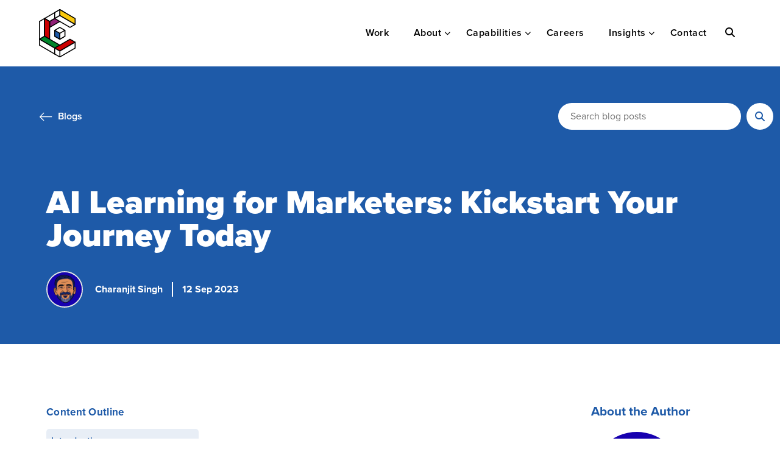

--- FILE ---
content_type: text/html; charset=UTF-8
request_url: https://www.constructdigital.com/blogs-all/ai-learning-for-marketers-kickstart-your-journey-today
body_size: 11010
content:
<!doctype html><html><head>
    <meta charset="utf-8">
    <title>AI Learning for Marketers: Kickstart Your Journey Today</title>
    <meta name="description" content="Embark on the AI learning journey tailored for marketers. Discover essential resources, deepen skills, and apply AI insights effectively in your campaigns.">
    <meta name="viewport" content="width=device-width, initial-scale=1">

    <script src="/hs/hsstatic/jquery-libs/static-1.4/jquery/jquery-1.11.2.js"></script>
<script src="/hs/hsstatic/jquery-libs/static-1.4/jquery-migrate/jquery-migrate-1.2.1.js"></script>
<script>hsjQuery = window['jQuery'];</script>
    <meta property="og:description" content="Embark on the AI learning journey tailored for marketers. Discover essential resources, deepen skills, and apply AI insights effectively in your campaigns.">
    <meta property="og:title" content="AI Learning for Marketers: Kickstart Your Journey Today">
    <meta name="twitter:description" content="Embark on the AI learning journey tailored for marketers. Discover essential resources, deepen skills, and apply AI insights effectively in your campaigns.">
    <meta name="twitter:title" content="AI Learning for Marketers: Kickstart Your Journey Today">

    

    
  <script id="hs-search-input__valid-content-types" type="application/json">
    [
      
        "SITE_PAGE",
      
        "LANDING_PAGE",
      
        "BLOG_POST",
      
        "LISTING_PAGE",
      
        "KNOWLEDGE_ARTICLE",
      
        "HS_CASE_STUDY"
      
    ]
  </script>


    <style>
a.cta_button{-moz-box-sizing:content-box !important;-webkit-box-sizing:content-box !important;box-sizing:content-box !important;vertical-align:middle}.hs-breadcrumb-menu{list-style-type:none;margin:0px 0px 0px 0px;padding:0px 0px 0px 0px}.hs-breadcrumb-menu-item{float:left;padding:10px 0px 10px 10px}.hs-breadcrumb-menu-divider:before{content:'›';padding-left:10px}.hs-featured-image-link{border:0}.hs-featured-image{float:right;margin:0 0 20px 20px;max-width:50%}@media (max-width: 568px){.hs-featured-image{float:none;margin:0;width:100%;max-width:100%}}.hs-screen-reader-text{clip:rect(1px, 1px, 1px, 1px);height:1px;overflow:hidden;position:absolute !important;width:1px}
</style>


<link href="https://cdn.jsdelivr.net/npm/bootstrap@5.1.3/dist/css/bootstrap.min.css" rel="stylesheet">
<link rel="stylesheet" href="https://cdnjs.cloudflare.com/ajax/libs/animate.css/4.1.1/animate.min.css">
<link rel="stylesheet" href="https://cdnjs.cloudflare.com/ajax/libs/font-awesome/6.5.2/css/all.min.css">
<link rel="stylesheet" href="https://cdnjs.cloudflare.com/ajax/libs/slick-carousel/1.8.1/slick.min.css">
<link rel="stylesheet" href="https://cdnjs.cloudflare.com/ajax/libs/slick-carousel/1.8.1/slick-theme.min.css">
<link rel="stylesheet" type="text/css" href="https://www.constructdigital.com/hubfs/hub_generated/template_assets/1/68438443905/1742409354605/template_magnific-popup.min.css">


<link media="all" type="text/css" rel="stylesheet" href="https://www.constructdigital.com/hubfs/hub_generated/template_assets/1/68644485889/1759176419523/template_main.min.css">
<link media="all" type="text/css" rel="stylesheet" href="https://www.constructdigital.com/hubfs/hub_generated/template_assets/1/68438578105/1736324923853/template_responsive.min.css">
<link media="all" rel="stylesheet" type="text/css" href="https://www.constructdigital.com/hubfs/hub_generated/template_assets/1/72706146393/1742409359641/template_seo.min.css">
<link media="all" rel="stylesheet" type="text/css" href="https://www.constructdigital.com/hubfs/hub_generated/template_assets/1/239790798547/1761204705120/template_blueprint.min.css">
<link media="all" rel="stylesheet" type="text/css" href="https://www.constructdigital.com/hubfs/hub_generated/template_assets/1/244614272750/1764660207522/template_blog.min.css">
<link media="all" rel="stylesheet" type="text/css" href="https://www.constructdigital.com/hubfs/hub_generated/template_assets/1/251725516493/1766493394524/template_style.min.css">



<link rel="alternate" href="https://www.constructdigital.com/blogs-all/ai-learning-for-marketers-kickstart-your-journey-today" hreflang="en">

<link rel="stylesheet" href="https://7052064.fs1.hubspotusercontent-na1.net/hubfs/7052064/hub_generated/module_assets/1/-2712622/1768935172588/module_search_input.min.css">

    <script type="application/ld+json">
{
  "mainEntityOfPage" : {
    "@type" : "WebPage",
    "@id" : "https://www.constructdigital.com/blogs-all/ai-learning-for-marketers-kickstart-your-journey-today"
  },
  "author" : {
    "name" : "Charanjit Singh",
    "url" : "https://www.constructdigital.com/blogs-all/author/charanjit-singh",
    "@type" : "Person"
  },
  "headline" : "AI Learning for Marketers: Kickstart Your Journey Today",
  "datePublished" : "2023-09-12T06:44:49.000Z",
  "dateModified" : "2023-09-20T07:36:17.459Z",
  "publisher" : {
    "name" : "Construct Pte Ltd",
    "logo" : {
      "url" : "https://www.constructdigital.com/hubfs/favicon.png",
      "@type" : "ImageObject"
    },
    "@type" : "Organization"
  },
  "@context" : "https://schema.org",
  "@type" : "BlogPosting",
  "image" : [ "https://www.constructdigital.com/hubfs/learning%20journey.jpg" ]
}
</script>



    


<!-- Google Tag Manager -->
<script>(function(w,d,s,l,i){w[l]=w[l]||[];w[l].push({'gtm.start':
                                                      new Date().getTime(),event:'gtm.js'});var f=d.getElementsByTagName(s)[0],
      j=d.createElement(s),dl=l!='dataLayer'?'&l='+l:'';j.async=true;j.src=
        'https://www.googletagmanager.com/gtm.js?id='+i+dl;f.parentNode.insertBefore(j,f);
                            })(window,document,'script','dataLayer','GTM-K54954X');</script>
<!-- End Google Tag Manager -->

<!-- Schema Markup -->
<script type="application/ld+json">
{
  "@context": "https://schema.org",
  "@type": "Organization",
  "name": "Construct Digital",
  "url": "https://www.constructdigital.com/",
  "logo": "https://www.constructdigital.com/hubfs/constructbrand/logo-2.svg",
  "address": {
    "@type": "PostalAddress",
    "streetAddress": "114 Lavender St., #11-85 CT Hub2",
    "addressLocality": "Singapore",
    "postalCode": "338729",
    "addressCountry": "SG"
  },
  "sameAs": [
    "https://www.facebook.com/ConstructDigital/",
    "https://twitter.com/constructsg",
    "https://www.instagram.com/constructdigital/",
    "https://www.linkedin.com/company/construct-digital/"
  ],
  "aggregateRating": {
    "@type": "AggregateRating",
    "ratingValue": "4.5",
    "reviewCount": "11"
  }
}
</script>
<!-- Schema Markup -->

<meta name="google-site-verification" content="Ie7nqDKK1R0233eCk2TbPigM29vYom8BEPTd7G2B5p0">
<meta name="google-site-verification" content="UknGGRJ621DcIKuKTtz8AT5GzjKx4l4x5BaGPUCH6Us">
<meta name="facebook-domain-verification" content="pnnu5pr6jpjp7j4yuc46fkq2v2n20y">
<meta name="ahrefs-site-verification" content="923d4a60c681444ea125fc7721e9922e8220690180c910214566d71261eeb1d3">

<!-- <link rel="stylesheet" href=""> -->


<link rel="amphtml" href="https://www.constructdigital.com/blogs-all/ai-learning-for-marketers-kickstart-your-journey-today?hs_amp=true">

<meta property="og:image" content="https://www.constructdigital.com/hubfs/learning%20journey.jpg">
<meta property="og:image:width" content="800">
<meta property="og:image:height" content="524">

<meta name="twitter:image" content="https://www.constructdigital.com/hubfs/learning%20journey.jpg">


<meta property="og:url" content="https://www.constructdigital.com/blogs-all/ai-learning-for-marketers-kickstart-your-journey-today">
<meta name="twitter:card" content="summary_large_image">
<meta name="twitter:creator" content="@charanjit">

<link rel="canonical" href="https://www.constructdigital.com/blogs-all/ai-learning-for-marketers-kickstart-your-journey-today">
<link rel="stylesheet" href="https://www.constructdigital.com/hubfs/hub_generated/template_assets/1/111654412930/1742409360852/template_reset-form.min.css">


<!--Font Awesome-->
<!-- <link href="https://maxcdn.bootstrapcdn.com/font-awesome/4.7.0/css/font-awesome.min.css" rel="stylesheet" integrity="sha384-wvfXpqpZZVQGK6TAh5PVlGOfQNHSoD2xbE+QkPxCAFlNEevoEH3Sl0sibVcOQVnN" crossorigin="anonymous">

<link href="//672508.fs1.hubspotusercontent-na1.net/hubfs/672508/hub_generated/template_assets/1/5757298248/1742409205866/template_fonts.min.css" rel="stylesheet" crossorigin="anonymous">
<link href="//672508.fs1.hubspotusercontent-na1.net/hubfs/672508/hub_generated/template_assets/1/3648301290/1742409174863/template_Act-Theme-monochrome.min.css" rel="stylesheet" crossorigin="anonymous">
<link href="//672508.fs1.hubspotusercontent-na1.net/hubfs/672508/hub_generated/template_assets/1/5789477150/1742409214954/template_Construct_Revamp_2018_-_Header.min.css" rel="stylesheet" crossorigin="anonymous">
<link href="//672508.fs1.hubspotusercontent-na1.net/hubfs/672508/hub_generated/template_assets/1/5801644173/1742409218491/template_Construct_Revamp_2018_-_White_Footer.min.css" rel="stylesheet" crossorigin="anonymous">
<link href="//672508.fs1.hubspotusercontent-na1.net/hubfs/672508/hub_generated/template_assets/1/5930787860/1742409231942/template_Single_03July.min.css" rel="stylesheet" crossorigin="anonymous">
<link href="//672508.fs1.hubspotusercontent-na1.net/hubfs/672508/hub_generated/template_assets/1/8017267826/1742409259358/template_construct-navbar-global.min.css" rel="stylesheet">
-->

<!-- Act Theme Main.js, please do not delete -->
<!-- <script src="//cdn2.hubspot.net/hub/273774/file-1924801657-js/mp/themes/Act-Theme/js/act-async-load.js"></script> -->
<!--/ Act Theme Main.js, please do not delete -->


<meta property="og:type" content="article">
<link rel="alternate" type="application/rss+xml" href="https://www.constructdigital.com/blogs-all/rss.xml">
<meta name="twitter:domain" content="www.constructdigital.com">
<meta name="twitter:site" content="@constructsg">
<script src="//platform.linkedin.com/in.js" type="text/javascript">
    lang: en_US
</script>

<meta http-equiv="content-language" content="en-gb">






    <meta name="generator" content="HubSpot"></head><body class="new-blog"><div data-global-resource-path="Custom modules/Construct Revamp 2022/pages/head.html"></div>
  
  
    <div data-global-resource-path="Custom modules/Construct Revamp 2022/pages/navbar.html"><!-- Begin partial -->
<header id="navigation">
  <div class="wrapper">

    <div class="logo">
      <a href="/" title="Construct Digital Logo">
        <img id="random-logo" src="https://www.constructdigital.com/hubfs/constructbrand/logo-2.svg">
      </a>
    </div>

<!--     <div class="search-btn-mobile">
      <form class="search">
        <button type="reset" class="search-btn"><i class="fas fa-search"></i></button>
      </form>

      <div class="search-box">
        <span class="close-search"></span>
        <input type="text" name="input" class="search-input" placeholder="Search here...">
        <button type="submit" class="search-btn-submit"><i class="fas fa-search"></i></button>

      </div>
    </div> -->

    <div id="hs_cos_wrapper_module_164724562656692" class="hs_cos_wrapper hs_cos_wrapper_widget hs_cos_wrapper_type_module" style="" data-hs-cos-general-type="widget" data-hs-cos-type="module">

<nav id="header-menu">
<!--   <div id="head-mobile"></div> -->
  <div class="button"></div>

  <ul>
    






<li class="">
  <a href="https://www.constructdigital.com/success-stories">Work</a>

  
</li>




<li class="has-sub">
  <a href="https://www.constructdigital.com/our-story">About</a>

  
  <ul>
    
    
    

<li class="">
  <a href="https://www.constructdigital.com/our-people">Our People</a>

  
</li>

    
  </ul>
  
</li>




<li class="has-sub">
  <a href="https://www.constructdigital.com/capabilities">Capabilities</a>

  
  <ul>
    
    
    

<li class="">
  <a href="https://www.constructdigital.com/capabilities/ux-creative-content">UX, Creative &amp; Content</a>

  
</li>

    
    

<li class="">
  <a href="https://www.constructdigital.com/capabilities/marketing-activation-measurement">Marketing, Activation &amp; Measurement</a>

  
</li>

    
    

<li class="">
  <a href="https://www.constructdigital.com/capabilities/data-and-technology-enablement">Data and Technology Enablement</a>

  
</li>

    
    

<li class="">
  <a href="https://www.constructdigital.com/capabilities/ai-and-automation">AI and Automation</a>

  
</li>

    
  </ul>
  
</li>




<li class="">
  <a href="https://www.constructdigital.com/careers">Careers</a>

  
</li>




<li class="has-sub">
  <a href="https://www.constructdigital.com/insights">Insights</a>

  
  <ul>
    
    
    

<li class="">
  <a href="https://www.constructdigital.com/blogs">Blog</a>

  
</li>

    
    

<li class="">
  <a href="https://www.constructdigital.com/downloads">Guides &amp; Downloads</a>

  
</li>

    
    

<li class="">
  <a href="https://www.constructdigital.com/in-the-news">News</a>

  
</li>

    
    

<li class="">
  <a href="https://www.constructdigital.com/podcast">Podcast (Archive)</a>

  
</li>

    
  </ul>
  
</li>




<li class="">
  <a href="https://www.constructdigital.com/contact-us">Contact</a>

  
</li>




  </ul>
</nav></div>
    
    <div class="search-menu">
      <form class="search">
        <button type="reset" class="search-btn"><i class="fas fa-search"></i></button>
      </form>
      <div class="search-box">
        <span class="close-search"></span>
        <div id="hs_cos_wrapper_search_results_page_search_field" class="hs_cos_wrapper hs_cos_wrapper_widget hs_cos_wrapper_type_module" style="" data-hs-cos-general-type="widget" data-hs-cos-type="module">




  








<div class="hs-search-field">

    <div class="hs-search-field__bar">
      <form data-hs-do-not-collect="true" action="/search-results">
        
        <input type="text" class="hs-search-field__input" name="term" autocomplete="off" aria-label="Search" placeholder="Search">

        
          
            <input type="hidden" name="type" value="SITE_PAGE">
          
        
          
        
          
            <input type="hidden" name="type" value="BLOG_POST">
          
        
          
        
          
        
          
        

        
      </form>
    </div>
    <ul class="hs-search-field__suggestions"></ul>
</div></div>
<!--         <button type="submit" class="search-btn-submit"><i class="fas fa-search"></i></button> -->
      </div>
    </div>

  </div>
</header>
<!-- End partial --></div>

    <main class="">

      <section class="blog-main-header blog-inner-main-header" style="background-color: #1e5aa8;">
        <div class="new-blog-top-header">
          <div class="wrapper">
            <div class="new-blog-top-header-container">
              <div class="new-blog-top-header-wrapper">
                <div class="left">
                  <a class="textwhite" href="/blogs">
                    <img src="https://www.constructdigital.com/hubfs/left-arrow.svg" alt=""> <span>Blogs</span>
                  </a>
                </div>
                <div class="right">
                  <div class="blog-search-box">
                    <form action="/search-results" method="get" class="search-form">
                      <input type="search" name="q" placeholder="Search blog posts" class="blog-search-input" value="">
                      <button type="submit" class="blog-search-btn">
                        <i class="fas fa-search"></i>
                      </button>
                    </form>
                  </div>
                </div>
              </div>
            </div>
          </div>
        </div>

        <div class="wrapper">
          <div class="container">
            <div class="row">
              <div class="col">
                <h1 class="title heading4 textwhite"><span id="hs_cos_wrapper_name" class="hs_cos_wrapper hs_cos_wrapper_meta_field hs_cos_wrapper_type_text" style="" data-hs-cos-general-type="meta_field" data-hs-cos-type="text">AI Learning for Marketers: Kickstart Your Journey Today</span></h1>

                

                <div class="author">
                  <img src="https://www.constructdigital.com/hubfs/Charan%20Caricature.png" alt="" class="author-image">
                  <div class="author-name textwhite">Charanjit Singh</div>
                  <div class="news-date textwhite">
                    
                    12 Sep 2023
                    
                  </div>
                </div>
              </div>
            </div>
          </div>
        </div>
      </section>

      

      <section class="new-blog-inner">
        <div class="wrapper">
          <div class="container">
            <div class="row">
              <div class="col-12 col-sm-12 col-lg-12 col-xl-9">
                <div class="new-blog-inner-container">
                  <div class="new-blog-inner-wrapper">
                    <div class="blog-content-outline">
                      <p class="title textblue fw-bold mb-3">Content Outline</p>
                    </div>
                    <div class="blog-body">

                      <br>
                      <br>

                      <span id="hs_cos_wrapper_post_body" class="hs_cos_wrapper hs_cos_wrapper_meta_field hs_cos_wrapper_type_rich_text" style="" data-hs-cos-general-type="meta_field" data-hs-cos-type="rich_text"><p><br>In today's rapidly evolving digital landscape, Artificial Intelligence (AI) has emerged as a force multiplier, transforming industries and redefining customer experiences. For marketers, understanding AI is no longer a futuristic ideal; it's a necessity.</p>
<p><!--more--></p>
<p>With the right knowledge, AI can unlock unprecedented insights, automate tedious processes, and hyper-personalise customer interactions. If you're a marketer wondering where to start or how to harness the full potential of AI, you're in the right place. This guide will walk you through the essentials of AI learning, from online courses to community engagements, ensuring you're well-equipped to integrate AI into your marketing strategies and soar above the competition.</p>
<p>&nbsp;</p>
<h2>Where to begin your AI Learning journey</h2>
<h3>Online Courses</h3>
<p>To truly grasp the core concepts of AI, structured online courses are invaluable. Platforms like **Coursera** offer a plethora of courses tailored for beginners. A notable course to consider is <a href="https://www.coursera.org/specializations/deep-learning" rel="noopener" target="_blank">Deep Learning Specialization</a> by <span style="font-weight: bold;">DeepLearning.ai</span>, which provides an in-depth understanding of deep learning, its applications, and the tools to implement it. But this may be too complex for a beginner.</p>
<p>For beginers, who want a broad understanding to AI from a business impact perspective, Deeplearning.com's <span>&nbsp;'</span><a href="https://www.deeplearning.ai/courses/ai-for-everyone/"><span>AI for All</span></a><span>' is best in class. You can </span>also check out some courses we recommend for <a href="/insights/level-up-your-ai-skills-4-best-learning-platforms" rel="noopener" target="_blank">beginners</a>.</p>
<h3>Books</h3>
<p>If you're a reader, there are several introductory books that break down AI concepts in an easily digestible manner. "<a href="https://www.amazon.sg/Marketing-Artificial-Intelligence-Future-Business/dp/1637740794" rel="noopener" target="_blank">AI Learning for Marketers: Kickstart Your Journey Today</a>" by Paul Roetzer would be an excellent starting point.</p>
<h3>Blogs/Newsletters</h3>
<p>Staying updated on the latest AI trends and developments is crucial. Subscribing to newsletters like <a href="https://futuretool.io/" rel="noopener" target="_blank">FutureTool.io</a> and <a href="https://aitoolreport.beehiiv.com/subscribe?ref=f5ei6ywujj)" rel="noopener" target="_blank">AI TOOL REPORT</a>&nbsp;ensures you get curated insights right in your inbox, helping you keep a pulse on the rapidly changing AI landscape.</p>
<h3>Podcasts</h3>
<p>For those who prefer bite-sized learning and insights, podcasts can be a goldmine. Shows like "<a href="https://podcasts.apple.com/sg/podcast/the-ai-in-business-podcast/id670771965" rel="noopener" target="_blank">The AI In Business Podcast</a>" and "<a href="https://podcasts.apple.com/sg/podcast/the-marketing-ai-show/id1548733275" rel="noopener" target="_blank">The Marketing AI Show</a>" offer deep dives into various AI topics, with industry experts sharing their insights.</p>
<h3>Communities</h3>
<p>Engaging with communities can be immensely beneficial. Not only do they offer a platform to connect with other learners, but they also provide opportunities to collaborate, share resources, and seek help. Platforms like <a href="https://www.reddit.com/r/machinelearning" rel="noopener" target="_blank">Reddit's r/MachineLearning</a> and <a href="https://discuss.huggingface.co/" rel="noopener" target="_blank">Hugging Face's forum</a> are bustling with enthusiasts discussing the latest in AI.</p>
<p>&nbsp;</p>
<h2>Next Steps to Go Deeper</h2>
<p>As you gain foundational knowledge in AI, it's essential to not just stop there. Delving deeper and getting hands-on will not only solidify your understanding but will also position you as an AI-savvy marketer in your industry. Here are some steps to further intensify your AI journey:</p>
<h3>Hands-on Experimentation</h3>
<p>The best way to truly understand AI is to get your hands dirty. Start by testing AI models yourself. A platform like <a href="https://huggingface.co/models" rel="noopener" target="_blank" style="font-weight: normal;">Hugging Face</a> offers the world's largest collection of open-source models, allowing you to experiment and see AI in action. Whether it's natural language processing or generative models, you can interact, test, and even fine-tune them to your needs.</p>
<h3>Specialized Training</h3>
<p>As you become more comfortable with the basics, consider diving into a specific AI focus area. Whether it's creating <span style="font-weight: normal;">Generative Apps</span>, <a href="https://www.coursera.org/learn/generative-ai-with-llms/home/welcome" rel="noopener" target="_blank">designing chatbots</a>, fine-tuning models, or building highly personalised customer experiences enabled by AI, a specialised focus will enhance your expertise. Platforms like Coursera or Udemy often have courses that dive deep into these specific areas, providing both theoretical knowledge and practical skills.</p>
<h3>Conference Workshops</h3>
<p>Another excellent way to deepen your understanding is by attending conference workshops. These workshops, led by industry experts, provide immersive learning experiences. They often feature hands-on labs, real-world case studies, and opportunities to interact with leaders in the AI field.</p>
<h3>Get Certified</h3>
<p>Finally, as you advance in your AI learning journey, consider getting certified. Certifications not only validate your AI knowledge but also add significant weight to your professional credentials. Organisations like <strong>DeepLearning.ai</strong>, <strong>NVIDIA</strong>, and <strong>Google </strong><span style="font-weight: normal;">along with <span style="font-weight: bold;">Coursera</span> offer AI certifications.</span></p>
<p>&nbsp;</p>
<h2>Putting Your Learning Into Action</h2>
<p>Acquiring knowledge is just half of the equation. Applying what you've learned is crucial to truly internalise the information and reap the benefits. Here's how you can put your newfound AI expertise into action:</p>
<h3>Start Small</h3>
<p>Begin with simple AI applications. Perhaps it's automating a small part of your marketing efforts, using chatbots for customer inquiries, or leveraging AI for data analysis. Starting with manageable tasks will give you a feel for the tools and techniques while building your confidence. Here is a <a href="/insights/ai-in-action-generating-seo-tags-for-large-websites-using-chatgpt-and-no-code-automation" rel="noopener">simple SEO Project</a> I built with Make.com and ChatGPT APIs.</p>
<h3>Partner with Experts</h3>
<p>You don't have to go at it alone. Collaborate with AI specialists or data scientists in your organization. Their technical know-how combined with your marketing insights can create a potent blend of expertise. If you're in a smaller company without in-house experts, consider reaching out to consultants or AI agencies to guide your first projects.</p>
<h3>Share Knowledge</h3>
<p>One of the best ways to solidify your understanding is by teaching others. Conduct workshops, write blog posts, or even just have informal discussions with colleagues. Sharing will not only position you as a thought leader but will also help in reinforcing and expanding your own knowledge.</p>
<p>&nbsp;</p>
<h2>Conclusion</h2>
<p>The world of AI can seem vast and intimidating, but remember, every expert once started as a beginner. The key is to take that initial step. Whether it's an online course, reading a book, or attending a workshop, start your AI learning journey somewhere. With consistent effort and a genuine interest, you'll soon find yourself adept at harnessing AI's potential, transforming not just your marketing campaigns, but also how you view the very essence of marketing in this digital age.</p></span>

                    </div>
                  </div>
                </div>
              </div>

              <div class="col-12 col-sm-12 col-lg-12 col-xl-3">
                <div class="new-blog-inner-right-sidebar">
                  <div class="new-blog-inner-author-wrapper">
                    <h3 class="title heading8 fw-bold textblue mb-4">About the Author</h3>
                    <div class="new-blog-inner-author-container">
                      <div class="top">
                        <div class="auther-image">
                          <img src="https://www.constructdigital.com/hubfs/Charan%20Caricature.png" alt="">
                        </div>
                        <div class="auther-details">
                          <div class="name">Charanjit Singh</div>
                          <div class="designation">
                            
                            I help SEA B2B Marketing Leaders cut Cost-per-Lead 20-40 % with the I.M.P.A.C.T.™ framework
                            
                          </div>
                        </div>
                      </div>
                      
                    </div>
                  </div>

                  <div class="news-letter-sidebar">
                    
                    <div class="news-letter-form">
                      <script src="https://js-na2.hsforms.net/forms/embed/672508.js" defer></script>
                      <div class="hs-form-frame" data-region="na2" data-form-id="02e52d54-728f-4ea2-a841-c4b98129f13c" data-portal-id="672508"></div>
                    </div>
                  </div>
                </div>

              </div>
            </div>
          </div>
        </div>
      </section>

      <div id="hs_cos_wrapper_module_175915773454815" class="hs_cos_wrapper hs_cos_wrapper_widget hs_cos_wrapper_type_module" style="" data-hs-cos-general-type="widget" data-hs-cos-type="module"><section class="blog-cta">
  <div class="wrapper pt-0">
    <div class="blog-cta-container">
      <div class="blog-cta-wrapper bggreen">
        <div class="left">
          <img src="https://www.constructdigital.com/hubfs/blog-cta.png" alt="blog-cta">
        </div>
        <div class="right">
          <div class="top">
            <p class="sub-title textwhite text-uppercase">Guide</p>
          </div>
          <div class="bottom">
            <div class="content-cotainer">
              <h3 class="title heading5 textwhite fw-bold">Assess Your IMPACT</h3>
              <p class="desc">
                Try our IMPACT scorecard to discover how your marketing stacks up across our six-pillar framework. Get a data-driven scorecard that identifies gaps and opportunities for measurable                growth.
              </p>
            </div>
            <div class="btn-container">
              
              
              <a class="btn yellow-black" href="https://www.constructdigital.com/contact-us">
                Assess Now
              </a>
            </div>
          </div>
        </div>
      </div>
    </div>
  </div>
</section></div>


      <section class="news-boxes">
        <div class="wrapper pt-0">
          <div class="container">
            <div class="row">
              <div class="col-12">
                <div class="title-container text-center">
                  <h2 class="heading5 textblack fw-bold">Keep Learning</h2>
                </div>
              </div>
            </div>
            <div class="row mt-5">

              

              
              
              

              
              

              
              
              
              

              
              
              

              
              
              

              <div class="col-12 col-lg-4 col-sm-6 col-md-6">
                <div class="new-blog-card">
                  <a href="https://www.constructdigital.com/blogs-all/when-your-marketing-team-becomes-a-copy-paste-factory" class="uni-link"></a>

                  <div class="catagories-tags">
                    
                    
                    
                    <a href="https://www.constructdigital.com/blogs-all/topic/impact-framework" class="catagory">
                      IMPACT Framework
                    </a>
                    
                  </div>

                  <div class="image-container">
                    <img src="https://www.constructdigital.com/hubfs/image_1_featuredhero_captures_article_essence.png" alt="When Your Marketing Team Becomes a Copy-Paste Factory">
                  </div>

                  <div class="bottom">
                    <div class="content-container">
                      <h4 class="title heading7">When Your Marketing Team Becomes a Copy-Paste Factory</h4>
                    </div>
                    <div class="meta-container">
                      <div class="author">
                        <img src="https://www.constructdigital.com/hubfs/Charan%20Caricature.png" alt="" class="author-image">
                        <p class="author-name">Charanjit Singh</p>
                      </div>
                      |
                      <div class="catagories">
                        <p class="date">
                          
                          01 Dec 2025
                          
                        </p>
                      </div>
                    </div>
                  </div>

                </div>
              </div>

              
              
              
              

              <div class="col-12 col-lg-4 col-sm-6 col-md-6">
                <div class="new-blog-card">
                  <a href="https://www.constructdigital.com/blogs-all/your-persona-research-has-a-30-day-shelf-life-and-its-costing-you" class="uni-link"></a>

                  <div class="catagories-tags">
                    
                    
                    
                    <a href="https://www.constructdigital.com/blogs-all/topic/impact-framework" class="catagory">
                      IMPACT Framework
                    </a>
                    
                  </div>

                  <div class="image-container">
                    <img src="https://www.constructdigital.com/hubfs/image_1_hero_image_top_of_blog.png" alt="Your Persona Research Has a 30-Day Shelf Life (And It's Costing You)">
                  </div>

                  <div class="bottom">
                    <div class="content-container">
                      <h4 class="title heading7">Your Persona Research Has a 30-Day Shelf Life (And It's Costing You)</h4>
                    </div>
                    <div class="meta-container">
                      <div class="author">
                        <img src="https://www.constructdigital.com/hubfs/Charan%20Caricature.png" alt="" class="author-image">
                        <p class="author-name">Charanjit Singh</p>
                      </div>
                      |
                      <div class="catagories">
                        <p class="date">
                          
                          17 Nov 2025
                          
                        </p>
                      </div>
                    </div>
                  </div>

                </div>
              </div>

              
              
              
              

              <div class="col-12 col-lg-4 col-sm-6 col-md-6">
                <div class="new-blog-card">
                  <a href="https://www.constructdigital.com/blogs-all/three-budget-drains-lurking-in-your-funnel-and-how-smart-marketers-plugged-them" class="uni-link"></a>

                  <div class="catagories-tags">
                    
                    
                    
                    <a href="https://www.constructdigital.com/blogs-all/topic/impact-framework" class="catagory">
                      IMPACT Framework
                    </a>
                    
                  </div>

                  <div class="image-container">
                    <img src="https://www.constructdigital.com/hubfs/CD-MA-Blog/Impact%20Framework/%238%20Header%20Image%20-%203%20leaks%20v4.png" alt="Three Budget Drains Lurking in Your Funnel (and How Smart Marketers Plugged Them)">
                  </div>

                  <div class="bottom">
                    <div class="content-container">
                      <h4 class="title heading7">Three Budget Drains Lurking in Your Funnel (and How Smart Marketers Plugged Them)</h4>
                    </div>
                    <div class="meta-container">
                      <div class="author">
                        <img src="https://www.constructdigital.com/hubfs/Charan%20Caricature.png" alt="" class="author-image">
                        <p class="author-name">Charanjit Singh</p>
                      </div>
                      |
                      <div class="catagories">
                        <p class="date">
                          
                          26 Sep 2025
                          
                        </p>
                      </div>
                    </div>
                  </div>

                </div>
              </div>

              
              
              
              
              

              

            </div>
          </div>
        </div>
      </section>



    </main>
    <div data-global-resource-path="Custom modules/Construct Revamp 2022/pages/footer.html"><!-- Begin partial -->
<footer>
  <div class="wrapper">
    <div class="container">
      <div id="hs_cos_wrapper_module_164769656924012" class="hs_cos_wrapper hs_cos_wrapper_widget hs_cos_wrapper_type_module" style="" data-hs-cos-general-type="widget" data-hs-cos-type="module"><div class="row">
  
  <div class="col-12 col-sm-6 col-lg-4">
    <div class="link-boxes">
      <p class="footer-subtitle collapsed" data-bs-toggle="collapse" data-bs-target="#footerlink1" role="button" aria-expanded="false" aria-controls="footerlink1">Useful</p>

      <div class="link-boxes__content collapse" id="footerlink1">
        <span id="hs_cos_wrapper_module_164769656924012_" class="hs_cos_wrapper hs_cos_wrapper_widget hs_cos_wrapper_type_simple_menu" style="" data-hs-cos-general-type="widget" data-hs-cos-type="simple_menu"><div id="hs_menu_wrapper_module_164769656924012_" class="hs-menu-wrapper active-branch flyouts hs-menu-flow-horizontal" role="navigation" data-sitemap-name="" data-menu-id="" aria-label="Navigation Menu">
 <ul role="menu">
  <li class="hs-menu-item hs-menu-depth-1" role="none"><a href="https://www.constructdigital.com" role="menuitem" target="_self">Home</a></li>
  <li class="hs-menu-item hs-menu-depth-1" role="none"><a href="https://www.constructdigital.com/our-people" role="menuitem" target="_self">Our People</a></li>
  <li class="hs-menu-item hs-menu-depth-1" role="none"><a href="https://www.constructdigital.com/in-the-news" role="menuitem" target="_self">News</a></li>
  <li class="hs-menu-item hs-menu-depth-1" role="none"><a href="https://www.constructdigital.com/downloads" role="menuitem" target="_self">Downloads</a></li>
  <li class="hs-menu-item hs-menu-depth-1" role="none"><a href="https://www.constructdigital.com/contact-us" role="menuitem" target="_self">Contact Us</a></li>
 </ul>
</div></span>
      </div>

    </div>
  </div>
  
  <div class="col-12 col-sm-6 col-lg-4">
    <div class="link-boxes">
      <p class="footer-subtitle collapsed" data-bs-toggle="collapse" data-bs-target="#footerlink2" role="button" aria-expanded="false" aria-controls="footerlink2">CAPABILITIES</p>

      <div class="link-boxes__content collapse" id="footerlink2">
        <span id="hs_cos_wrapper_module_164769656924012_" class="hs_cos_wrapper hs_cos_wrapper_widget hs_cos_wrapper_type_simple_menu" style="" data-hs-cos-general-type="widget" data-hs-cos-type="simple_menu"><div id="hs_menu_wrapper_module_164769656924012_" class="hs-menu-wrapper active-branch flyouts hs-menu-flow-horizontal" role="navigation" data-sitemap-name="" data-menu-id="" aria-label="Navigation Menu">
 <ul role="menu">
  <li class="hs-menu-item hs-menu-depth-1" role="none"><a href="https://www.constructdigital.com/capabilities/ux-creative-content" role="menuitem" target="_self">UX, Creative &amp; Content</a></li>
  <li class="hs-menu-item hs-menu-depth-1" role="none"><a href="https://www.constructdigital.com/capabilities/marketing-activation-measurement" role="menuitem" target="_self">Marketing, Activation &amp; Measurement</a></li>
  <li class="hs-menu-item hs-menu-depth-1" role="none"><a href="https://www.constructdigital.com/capabilities/data-and-technology-enablement" role="menuitem" target="_self">Data and Technology Enablement</a></li>
  <li class="hs-menu-item hs-menu-depth-1" role="none"><a href="https://www.constructdigital.com/capabilities/ai-and-automation" role="menuitem" target="_self">AI and Automation</a></li>
 </ul>
</div></span>
      </div>

    </div>
  </div>
  
  <div class="col-12 col-sm-6 col-lg-4">
    <ul class="social-icon">
      <li><a href="https://www.facebook.com/ConstructDigital/" target="_blank"><i class="fab fa-facebook-f"></i></a></li>
      <li><a href="https://twitter.com/constructsg" target="_blank"><i class="fa-brands fa-x-twitter"></i></a></li> 
      <li><a href="https://www.instagram.com/constructdigital/" target="_blank"><i class="fab fa-instagram"></i></a></li>
      <li><a href="https://www.linkedin.com/company/construct-digital/" target="_blank"><i class="fab fa-linkedin-in"></i></a></li>
    </ul>
  </div>
</div>



<!-- <div class="row">
  <div class="col">
    <ul class="social-icon">
      <li><a href="https://www.facebook.com/ConstructDigital/" target="_blank"><i class="fab fa-facebook-f"></i></a></li>
      <li><a href="https://twitter.com/constructsg" target="_blank"><i class="fab fa-twitter"></i></a></li>
      <li><a href="https://www.instagram.com/constructdigital/" target="_blank"><i class="fab fa-instagram"></i></a></li>
      <li><a href="https://www.linkedin.com/company/construct-digital/" target="_blank"><i class="fab fa-linkedin-in"></i></a></li>
    </ul>
  </div>
</div> -->

<div class="copyright">
  <div class="row">
    <div class="col-12 col-lg-6 col-md-6">
      <p>© 2026 Construct Pte Ltd.</p>
    </div>
    <div class="col-12 col-lg-6 col-md-6">
<!--       <ul>
        <li><a href="privacy-policy">Privacy Policy</a></li>
      </ul> -->
    </div>
  </div>
</div></div>
    </div>

  </div>
</footer>

<div class="ie-popup" id="ie-popup">
  <span class="close-ie" id="close-ie"></span>
  <div class="wrapper">
    <div class="col-12">
      <p class="textwhite text-uppercase pm-seo-h5">Modern websites need modern browsers</p>
      <p class="textwhite mt-3">To enjoy the full experience, please upgrade your browser</p>
      <a href="https://www.google.com/chrome/" target="_blank" class="btn transparent mt-4">Try this one</a>
    </div>
  </div>
</div>


<!-- End partial --></div>
    
<!-- HubSpot performance collection script -->
<script defer src="/hs/hsstatic/content-cwv-embed/static-1.1293/embed.js"></script>
<script>
var hsVars = hsVars || {}; hsVars['language'] = 'en-gb';
</script>

<script src="/hs/hsstatic/cos-i18n/static-1.53/bundles/project.js"></script>
<script src="https://7052064.fs1.hubspotusercontent-na1.net/hubfs/7052064/hub_generated/module_assets/1/-2712622/1768935172588/module_search_input.min.js"></script>

<script>
  $(function() {
    $(window).on('resize', function() {
      handleFooterMenu();
    })
    handleFooterMenu();
    
    function handleFooterMenu() {
      const linkBoxesContent = $('.link-boxes .link-boxes__content');
      const screenWidth = $(window).width();
        
      if (screenWidth < 576) {
        linkBoxesContent.addClass('collapse');
        return
      }
      linkBoxesContent.removeClass('collapse');
    }
  })
</script>


<script src="https://cdnjs.cloudflare.com/ajax/libs/jquery/3.6.0/jquery.min.js"></script>
<script src="https://cdn.jsdelivr.net/npm/bootstrap@5.1.3/dist/js/bootstrap.bundle.min.js"></script>
<script src="https://cdnjs.cloudflare.com/ajax/libs/slick-carousel/1.8.1/slick.min.js"></script>
<script type="text/javascript" src="https://www.constructdigital.com/hubfs/hub_generated/template_assets/1/68438428004/1742409354192/template_wow.min.js"></script>
<script type="text/javascript" src="https://www.constructdigital.com/hubfs/hub_generated/template_assets/1/68438537759/1742409356060/template_jquery.magnific-popup.min.js"></script>
<script src="https://cdnjs.cloudflare.com/ajax/libs/jquery.matchHeight/0.7.2/jquery.matchHeight-min.js"></script>
<script src="https://www.youtube.com/iframe_api"></script>
<script src="https://www.constructdigital.com/hubfs/hub_generated/template_assets/1/68645058102/1742409357208/template_main.min.js"></script>
<script src="https://www.constructdigital.com/hubfs/hub_generated/template_assets/1/244614272758/1759174122753/template_blog.min.js"></script>

<script>
  new WOW().init();
  //YOUTUBE VIDEO LOOP
  $(document).ready(function () {
    var iframe = $("#youtube-player");
    var placeholderImage = $(".iframe-placeholder");

    iframe.on("load", function () {
      placeholderImage.fadeOut(600);
      iframe.fadeIn(600);
    });
  });

  var player;
  function onYouTubeIframeAPIReady() {
    player = new YT.Player("youtube-player", {
      events: {
        onStateChange: function (event) {
          if (event.data === YT.PlayerState.ENDED) {
            player.seekTo(0);
            player.playVideo();
          }
        },
      },
    });
  }
  $(".testimonialsslider").slick({
    slidesToShow: 1,
    slidesToScroll: 1,
    arrows: false,
    dots: true,
    draggable: false,
    autoplaySpeed: 5000,
    speed: 700,
    autoplay: true,
    adaptiveHeight: true,
  });
</script>



<!-- Start of HubSpot Analytics Code -->
<script type="text/javascript">
var _hsq = _hsq || [];
_hsq.push(["setContentType", "blog-post"]);
_hsq.push(["setCanonicalUrl", "https:\/\/www.constructdigital.com\/blogs-all\/ai-learning-for-marketers-kickstart-your-journey-today"]);
_hsq.push(["setPageId", "134507283845"]);
_hsq.push(["setContentMetadata", {
    "contentPageId": 134507283845,
    "legacyPageId": "134507283845",
    "contentFolderId": null,
    "contentGroupId": 3103554084,
    "abTestId": null,
    "languageVariantId": 134507283845,
    "languageCode": "en-gb",
    
    
}]);
</script>

<script type="text/javascript" id="hs-script-loader" async defer src="/hs/scriptloader/672508.js"></script>
<!-- End of HubSpot Analytics Code -->


<script type="text/javascript">
var hsVars = {
    render_id: "97603c60-5107-466e-8555-023854263ad3",
    ticks: 1768961592303,
    page_id: 134507283845,
    
    content_group_id: 3103554084,
    portal_id: 672508,
    app_hs_base_url: "https://app-na2.hubspot.com",
    cp_hs_base_url: "https://cp-na2.hubspot.com",
    language: "en-gb",
    analytics_page_type: "blog-post",
    scp_content_type: "",
    
    analytics_page_id: "134507283845",
    category_id: 3,
    folder_id: 0,
    is_hubspot_user: false
}
</script>


<script defer src="/hs/hsstatic/HubspotToolsMenu/static-1.432/js/index.js"></script>

<!-- Google Tag Manager (noscript) -->
<noscript><iframe src="https://www.googletagmanager.com/ns.html?id=GTM-K54954X" height="0" width="0" style="display:none;visibility:hidden"></iframe></noscript>
<!-- End Google Tag Manager (noscript) -->


<script src="https://www.constructdigital.com/hubfs/hub_generated/template_assets/1/26616115418/1742409272474/template_polyfill.min.min.js"></script>
<script src="https://www.constructdigital.com/hubfs/hub_generated/template_assets/1/26612258990/1742409269015/template_vue_bundle.min.min.js"></script>
<script src="https://www.constructdigital.com/hubfs/hub_generated/template_assets/1/6910173838/1742409255149/template_same-height.min.js"></script>
<script src="https://www.constructdigital.com/hubfs/hub_generated/template_assets/1/6031153006/1742409240947/template_c10_bottom_popup.min.js"></script>
<script src="https://www.constructdigital.com/hubfs/hub_generated/template_assets/1/7176461657/1742409255658/template_get-current-year.js"></script>
<script src="https://www.constructdigital.com/hubfs/hub_generated/template_assets/1/8255521578/1742409261279/template_set-menu-logo.min.js"></script>
<script src="https://cdn.jsdelivr.net/npm/js-cookie@2/src/js.cookie.min.js"></script>




<div id="fb-root"></div>
  <script>(function(d, s, id) {
  var js, fjs = d.getElementsByTagName(s)[0];
  if (d.getElementById(id)) return;
  js = d.createElement(s); js.id = id;
  js.src = "//connect.facebook.net/en_GB/sdk.js#xfbml=1&version=v3.0";
  fjs.parentNode.insertBefore(js, fjs);
 }(document, 'script', 'facebook-jssdk'));</script> <script>!function(d,s,id){var js,fjs=d.getElementsByTagName(s)[0];if(!d.getElementById(id)){js=d.createElement(s);js.id=id;js.src="https://platform.twitter.com/widgets.js";fjs.parentNode.insertBefore(js,fjs);}}(document,"script","twitter-wjs");</script>
 


  
</body></html>

--- FILE ---
content_type: text/css
request_url: https://www.constructdigital.com/hubfs/hub_generated/template_assets/1/68644485889/1759176419523/template_main.min.css
body_size: 16078
content:
@import url(https://use.typekit.net/xlt2btb.css);body,h1,h2,h3,h4,h5,h6,h7,h8,h9{font-family:proxima-nova,sans-serif}h5,h6{line-height:45px}h1,h2,h3,h4,h5,h6{font-weight:900}#backtotop,.wow{visibility:hidden}#header-menu ul ul li,#navigation.hide,#navigation.scrollback,.bgwhite,.portfolio-header,body{background:#fff}#header-menu>ul>li>a,.btn,a,a:hover{text-decoration:none}footer .wrapper .container .row .link-boxes ul li a,footer .wrapper .copyright p,footer .wrapper .copyright ul li a{font-size:13px;font-weight:500}#backtotop:after,#header-menu>ul>li.has-sub>a:after,#mute-btn:before,.btn span.external:after,.slick-next:before,.slick-prev:before{font-family:Font Awesome\ 5 Free}.btn,.rotate90{white-space:nowrap}*{border:0;box-sizing:border-box;margin:0;padding:0}.bgblack{background:#000}.bgblue{background:#1e5aa8}.bgred{background:#c00}.bggreen{background:#00852b}.bgyellow{background:#fac80a}.bgmagenta{background:#901f76}.bggrey{background:#fafafa}.brand .bordered-text:hover,.culture .wrapper .container .row .bordered-text:hover,.experience-main .wrapper .container .row .bordered-text:hover,.services .wrapper .container .row .bordered-text:hover,.textwhite{color:#fff!important}#navigation.scroll-up .search .search-btn i,.textblack{color:#000!important}#navigation.scrolled-nav #header-menu .search .search-btn i,.textblue{color:#1e5aa8!important}.textred{color:#c00!important}.textgreen{color:#00852b!important}.textyellow{color:#fac80a!important}.textmagenta{color:#901f76!important}.textgrey{color:#2d2d2e!important}::-webkit-scrollbar-track{background-color:#f5f5f5;border-radius:0;-webkit-box-shadow:inset 0 0 6px rgba(0,0,0,.3)}::-webkit-scrollbar{background-color:#f5f5f5;height:0;width:5px}::-webkit-scrollbar-thumb{background-color:#424244;border-radius:0;-webkit-box-shadow:inset 0 0 6px rgba(0,0,0,.3)}.btn,.btn:focus{box-shadow:none}#backtotop,#backtotop:active{box-shadow:0 0 0 2px #fff}.btn,:after,:before,a,button,span{-webkit-box-sizing:border-box;-moz-box-sizing:border-box;box-sizing:border-box;-webkit-transition:.3s;-moz-transition:.3s;-o-transition:.3s;-ms-transition:.3s;transition:.3s}#header-menu,#header-menu ul li,html{-webkit-box-sizing:border-box;-moz-box-sizing:border-box}body,html{-webkit-transition:.3s;-moz-transition:.3s;-o-transition:.3s;-ms-transition:.3s}html{box-sizing:border-box;scroll-behavior:smooth}body,html{transition:.3s}body{color:#fff;font-size:16px;-webkit-font-smoothing:antialiased;webkit-text-size-adjust:100%}.inner-wrapper,.wrapper{margin:0 auto;-webkit-transition:.3s;-moz-transition:.3s;-o-transition:.3s;-ms-transition:.3s}.wrapper{max-width:1400px;padding-bottom:100px;padding-top:100px;transition:.3s;width:80%}.player-section .wrapper,.wrapper.wrap50{width:50%}.host-wrapper,.wrapper.wrap60{width:60%}.wrapper.wrap70{width:70%}.inner-wrapper{transition:.3s;width:80%}.full-wrapper{margin:0 auto;padding-bottom:50px;padding-top:50px;-webkit-transition:.3s;-moz-transition:.3s;-o-transition:.3s;-ms-transition:.3s;transition:.3s;width:100%}.container,.container-lg,.container-md,.container-sm,.container-xl,.container-xxl{max-width:1400px!important;-webkit-transition:.3s;-moz-transition:.3s;-o-transition:.3s;-ms-transition:.3s;transition:.3s}.col-12,.row>*,h1,h2,h3,h4,h5,h6,h7,h8,h9{-webkit-transition:.3s;-moz-transition:.3s;-o-transition:.3s;-ms-transition:.3s}a{color:#1e5aa8;cursor:pointer;outline:0}a:hover{color:inherit}.slick-initialized .slick-slide,section:focus,ul li{outline:0}.col-12,.row>*{transition:.3s}#navigation,p{-webkit-transition:.3s;-moz-transition:.3s;-o-transition:.3s;-ms-transition:.3s}h1{font-size:clamp(5.6rem,15.9vw,15.6rem);letter-spacing:20px;line-height:200px}h2{font-size:clamp(2.5rem,10vw,12rem);letter-spacing:10px;line-height:.9}h3{font-size:5rem;line-height:75px}h4{font-size:4rem;line-height:64px}h5{font-size:2.8rem}h6{font-size:2rem}.pm-seo-h8,h7,h8{line-height:30px}h7{font-size:1.5rem;font-weight:700}.pm-seo-h8,h8{font-size:1.3rem;font-weight:900;letter-spacing:1.5px}.pm-seo-h3,.pm-seo-h4,.pm-seo-h5{letter-spacing:inherit;line-height:1}h9{font-size:10rem;font-weight:900;letter-spacing:10px;line-height:140px}.pm-seo-h3{font-size:clamp(2.5rem,2rem + 2.5vw,5rem)}.pm-seo-h4{font-size:clamp(2rem,1.6rem + 2vw,4rem)}.pm-seo-h5{font-size:clamp(1.5rem,1.24rem + 1.3vw,2.8rem)}.btn,.btn span.external:after{display:inline-block;font-size:14px}.btn,p{font-family:proxima-nova,sans-serif;letter-spacing:.3px}p{font-size:17px;font-weight:400;line-height:23px;margin-bottom:15px}.btn:after,.btn:hover:after{bottom:0;top:0;transition:.35s}.btn{background-color:transparent;border:2px solid #000;border-radius:15px;box-sizing:border-box;color:#000;cursor:pointer;font-weight:700;margin:5px 0;max-width:400px;overflow:hidden;padding:13px 40px;position:relative;text-align:center;text-transform:uppercase;transform:translateY(0);z-index:1}#preloader,.btn.transparent:after,.btn.transparent:hover:after,.portfolio{background-color:#fff}.btn:after{background-color:#000;content:"";display:block;left:-20%;padding:.25em .5em;position:absolute;right:-20%;transform:skewX(45deg) scaleX(0);z-index:-1}#navigation,.btn.black,.btn.blue,.btn.green,.btn.magenta,.btn.red,.btn.yellow{background:0 0}.btn:hover:after{left:0;right:0;transform:skewX(0) scale(1)}.btn:focus{transform:translateY(5px)}.address,.btn span,.cards .card-box,.cta-banner .wrapper .container,.culture,.discover .wrapper .discover-slider .discover-items .discover-item,.experience-main,.founder,.image-hero .wrapper .container .row .hero-content,.marketing-slider,.multi-colored-text .wrapper .row .col .text-box,.parallax-c .wrapper,.perks .wrapper .container .row .perk-media,.player-section .wrapper .social-box .social-container .social-item,.podcast-about .wrapper .social-container .social-item,.portfolio .project .portfolio-details-box .detail-box-inner,.portfolio-inner,.services,.sliced-bottom,.video-box.coming-soon .image-item,.whyus,nav{position:relative}.btn span.external:after{content:"\f35d";font-weight:600;left:10px;position:absolute;top:50%;transform:translateY(-52%)}.btn.transparent{background:0 0;border:2px solid #fff;color:#fff}#backtotop:active,.btn.black:after,.btn.black:hover:after{background-color:#000}.btn.transparent:hover{border:2px solid #fff!important;color:#000}.btn.black{border:2px solid #000;color:#000}.btn.black:hover{border:2px solid #000!important;color:#fff}.btn.blue{border:2px solid #1e5aa8;color:#1e5aa8}.btn.blue:after,.btn.blue:hover:after,.success-image-mob .story-video-btn:hover:after{background-color:#1e5aa8}#backtotop,.btn.magenta:after,.btn.magenta:hover:after{background-color:#901f76}.btn.blue:hover{border:2px solid #1e5aa8!important;color:#fff}.btn.magenta{border:2px solid #901f76;color:#901f76}.btn.magenta:hover{border:2px solid #901f76!important;color:#fff}.btn.green{border:2px solid #00852b;color:#00852b}.btn.green:after,.btn.green:hover:after{background-color:#00852b}.btn.green:hover{border:2px solid #00852b!important;color:#fff}.btn.yellow{border:2px solid #fac80a;color:#fac80a}.btn.yellow:after,.btn.yellow:hover:after{background-color:#fac80a}.btn.yellow:hover{border:2px solid #fac80a!important;color:#000}.btn.red{border:2px solid #c00;color:#c00}.btn.red:after,.btn.red:hover:after{background-color:#c00}.btn.red:hover{border:2px solid #c00!important;color:#fff}.uni-link{cursor:pointer;height:100%;left:0;position:absolute;top:0;width:100%;z-index:3}#backtotop{align-items:center;border-radius:50%;bottom:100px;display:flex;height:50px;justify-content:center;opacity:0;position:fixed;right:40px;text-align:center;transition:.3s;width:50px;z-index:2000}#backtotop:after{color:#fff;content:"";font-size:20px;font-weight:600}#backtotop:hover{cursor:pointer;opacity:.8!important}#backtotop.view{opacity:1;visibility:visible}#preloader{bottom:0;left:0;position:fixed;right:0;top:0;z-index:99}#preloader #status{background-image:url(https://672508.fs1.hubspotusercontent-na2.net/hubfs/672508/constructbrand/construct-logo-animated.gif);background-position:50%;background-repeat:no-repeat;background-size:250px;height:400px;left:50%;position:absolute;top:50%;transform:translate(-50%,-50%);width:400px}#navigation{position:fixed;top:0;transition:.3s;width:100%;z-index:22}#navigation .wrapper .logo,#navigation .wrapper .logo img{-webkit-transition:.3s;-moz-transition:.3s;-o-transition:.3s;-ms-transition:.3s}#navigation .wrapper{align-items:center;display:flex;gap:1rem;padding:15px 0}#navigation .wrapper .logo{margin-right:auto;transition:.3s}#navigation .wrapper .logo img{height:auto;max-width:60px!important;transform:scale(1) rotate(1turn);transition:.3s;width:100%}#navigation .wrapper .logo svg,#navigation .wrapper .logo svg .magenta-block{-webkit-transition:.3s;-moz-transition:.3s;-o-transition:.3s;-ms-transition:.3s}#navigation .wrapper .logo img:hover{margin-left:0;opacity:1;transform:scale(.9) rotate(355deg)}#navigation .wrapper .logo svg{height:auto;max-width:60px;transition:.3s;width:100%}#navigation .wrapper .logo svg .magenta-block{fill:#901f76;transition:.3s}#navigation .wrapper .logo svg .white-block,#navigation .wrapper .logo svg:hover .blue-block,#navigation .wrapper .logo svg:hover .green-block,#navigation .wrapper .logo svg:hover .magenta-block,#navigation .wrapper .logo svg:hover .red-block,#navigation .wrapper .logo svg:hover .white-block,#navigation .wrapper .logo svg:hover .yellow-block{fill:#fff;-webkit-transition:.3s;-moz-transition:.3s;-o-transition:.3s;-ms-transition:.3s;transition:.3s}#navigation .wrapper .logo svg .blue-block{fill:#1e5aa8}#navigation .wrapper .logo svg .blue-block,#navigation .wrapper .logo svg .green-block{-webkit-transition:.3s;-moz-transition:.3s;-o-transition:.3s;-ms-transition:.3s;transition:.3s}#navigation .wrapper .logo svg .green-block{fill:#00852b}#navigation .wrapper .logo svg .red-block{fill:#c00}#navigation .wrapper .logo svg .red-block,#navigation .wrapper .logo svg .yellow-block{-webkit-transition:.3s;-moz-transition:.3s;-o-transition:.3s;-ms-transition:.3s;transition:.3s}#navigation .wrapper .logo svg .yellow-block{fill:#fac80a}#navigation.hide{box-shadow:0 1px 25px #0000001a;top:-150px;transition:.3s;width:100%;z-index:100}#navigation.scrolled-nav{background:#fff;box-shadow:0 0 7px 0 #f3f3f3;position:fixed;top:0}#navigation.scrolled-nav .wrapper{padding:5px 0}#navigation.scrolled-nav .wrapper .logo img{max-width:40px}#header-menu ul li.active a,#navigation.scroll-up #header-menu a,#navigation.scrolled-nav #header-menu>ul>li>a,.search .search-btn i,.search-box .search-btn-submit i,.white-menu #header-menu .search .search-btn i:hover,.white-menu #header-menu>ul>li:hover>a{color:#000}#header-menu,#header-menu ul li{border:0;box-sizing:border-box;display:block;line-height:1;list-style:none;position:relative}#header-menu ul,#header-menu ul li a{border:0;-webkit-box-sizing:border-box;-moz-box-sizing:border-box;display:block;list-style:none;position:relative}#header-menu ul{box-sizing:border-box;line-height:1;margin:0}#header-menu ul li a{border-bottom:1px solid transparent;box-sizing:border-box;line-height:1.2}#header-menu #head-mobile{border:0;-webkit-box-sizing:border-box;-moz-box-sizing:border-box;box-sizing:border-box;display:none;line-height:1;list-style:none;position:relative}#header-menu:after,#header-menu>ul:after{clear:both;content:".";display:block;height:0;line-height:0;visibility:hidden}#header-menu>ul>li{float:left;margin:0 20px;-webkit-transition:.3s;-moz-transition:.3s;-o-transition:.3s;-ms-transition:.3s;transition:.3s}#header-menu>ul>li:first-child{margin-left:0}#header-menu>ul>li>a{color:#000;font-size:16px;font-weight:600;letter-spacing:.6px;padding:0;text-transform:capitalize}#header-menu>ul>li:hover>a{color:#00367c}#header-menu ul li.has-sub.active:hover{border-bottom:2px solid #1e5aa8;-webkit-transition:background .3s;-ms-transition:background .3s;transition:background .3s}#header-menu ul ul{left:-9999px;padding-left:0;padding-top:20px;position:absolute;z-index:9999}#header-menu ul ul li{box-shadow:3px 4px 7px 0 rgba(0,0,0,.12);height:auto;-webkit-transition:.25s;-ms-transition:.25s;transition:.25s}#header-menu>ul>li.has-sub>a{padding-right:0}#header-menu>ul>li.has-sub>a:after{content:"\f078";display:inline-block;font-size:10px;font-weight:600;position:absolute;right:-15px;top:4px}#header-menu>ul>li.has-sub:hover>a:before{height:0;top:23px}#header-menu li:hover>ul{left:auto}#header-menu li:hover>ul>li{min-height:40px}#header-menu ul ul ul{margin-left:100%;padding-top:0;top:0}#header-menu ul ul li a{border-bottom:1px solid hsla(0,0%,59%,.15);color:#000;font-size:13px;font-weight:600;letter-spacing:.2px;min-width:250px;padding:14px 15px;text-decoration:none;width:100%}#header-menu ul ul li.last-item>a,#header-menu ul ul li:last-child>a{border-bottom:0}#header-menu ul ul li a:hover,#header-menu ul ul li:hover>a{background:#00367c;color:#fff!important}#header-menu ul ul li a:hover:after,#header-menu ul ul li:hover>a:after,.portfolio.bgwhite{background:#fff!important}#header-menu ul ul li.has-sub>a:before{background:#000;content:"";display:block;height:8px;position:absolute;right:14px;top:17px;-webkit-transition:.25s;-ms-transition:.25s;transition:.25s;width:2px}#header-menu ul ul li.has-sub>a:after{background:#000;content:"";display:block;height:2px;position:absolute;right:11px;top:20px;width:8px}#header-menu ul li.has-sub ul li.has-sub ul li:hover,#header-menu ul ul li.has-sub:hover{background:#f5f5f7}#header-menu ul ul>li.has-sub:hover>a:before{height:0;top:17px}#header-menu ul ul ul li.active a{border-left:1px solid #333}#header-menu>ul ul>li.has-sub>ul>li.active>a,#header-menu>ul>li.has-sub>ul>li.active>a{border-top:1px solid #333}.search-box{align-items:center;-webkit-backdrop-filter:blur(10px);backdrop-filter:blur(10px);background:#000000cc;display:flex;height:15vh;justify-content:center;left:0;margin:0 auto;min-height:115px;opacity:0;padding:40px;pointer-events:none;position:fixed;top:0;transition:.3s;width:100%}.search-box .search-input{background:transparent;border-bottom:1px solid #fff;border-radius:0;color:#fff;font-size:20px;outline:0;padding:7px 0;transition:.3s;width:80%}.arrow-down-sp .one,.arrow-down-sp .two{position:absolute;-webkit-transition:.3s;-moz-transition:.3s;-o-transition:.3s;-ms-transition:.3s}.search-box .search-input::-moz-placeholder{color:#fff;opacity:.7}.search-box .search-input::placeholder{color:#fff;opacity:.7}.search-box .search-input:focus{border-bottom:1px solid #000}.search-box .close-search{color:#fff;cursor:pointer;float:none;font-size:30px;font-weight:400;line-height:normal;opacity:1;padding:25px 30px;position:absolute;right:20px;text-shadow:none;top:20px}.ie-popup .close-ie:hover,.search-box .close-search:hover{opacity:.7}.ie-popup .close-ie:before,.search-box .close-search:before{background:#fff;content:"";display:block;height:2px;position:absolute;right:20px;top:23px;transform:rotate(135deg);width:19px}.ie-popup .close-ie:after,.search-box .close-search:after{background:#fff;border:0;content:"";display:block;height:2px;position:absolute;right:20px;top:23px;transform:rotate(45deg);width:19px}.search-box.open-search-box{opacity:1;pointer-events:auto;z-index:998}.search-box .search-btn-submit{background:#fff;border:1px solid #fff;cursor:pointer;font-size:17px;height:45px;margin:0;outline:0;width:45px}.search-box .search-btn-submit:hover{background:#1e5aa8;border:1px solid #1e5aa8}.blue-menu #header-menu .search .search-btn i,.blue-menu #header-menu>ul>li>a,.search-box .search-btn-submit:hover i,.white-menu #header-menu .search .search-btn i,.white-menu #header-menu>ul>li>a{color:#fff}.search{margin-right:10px}.search .search-btn{background:0 0;cursor:pointer;outline:0}.search .search-btn i:hover{animation:pulse 1s both;color:#c00}.blue-arrows .slick-next:before,.blue-arrows .slick-prev:before,.blue-menu #header-menu .search .search-btn i:hover,.blue-menu #header-menu>ul>li:hover>a,.host-wrapper .host-item.blue-theme .bottom-desc .bottom .quote-text:after,.host-wrapper .host-item.blue-theme .bottom-desc .bottom .quote-text:before,.host-wrapper .host-item.blue-theme .bottom-desc .top h5,.host-wrapper .host-item.blue-theme .bottom-desc .top p,footer .wrapper .container .row .social-icon li:hover a{color:#1e5aa8}.search-btn-mobile{position:absolute;right:40px;top:15px;z-index:102}#navigation.scroll-hidden,.values .wrapper .container .row .value-elements.marketing-elements,.values .wrapper .container .row .value-elements.marketing-elements .one{top:-100px}#navigation.scroll-up{backdrop-filter:blur(10px);background-color:#ffffffd6}#navigation.scroll-up .wrapper .logo img{max-width:40px!important}#navigation.scroll-up .wrapper{padding:10px 0}.slick-next,.slick-prev{background:0 0;border:2px solid #00852b;border-radius:10px;height:40px;width:40px}.slick-next:hover,.slick-prev:hover{background:#00852b;border-color:#00852b}.slick-next:hover.slick-next:before,.slick-next:hover.slick-prev:before,.slick-prev:hover.slick-next:before,.slick-prev:hover.slick-prev:before{color:#fff}.slick-prev{left:-50px}.slick-prev:before,.timeline .wrapper .container .row .slick-prev:before{content:"\f060"}.slick-next{right:-50px}.slick-next:before{content:"\f061";padding-left:3px}.slick-next:before,.slick-prev:before{align-items:center;color:#00852b;display:flex;font-size:14px;font-weight:600;justify-content:center;opacity:1}.white-arrows .slick-next:before,.white-arrows .slick-prev:before{color:#fff}.white-arrows .slick-next,.white-arrows .slick-prev{border-color:#fff}.white-arrows .slick-next:hover,.white-arrows .slick-prev:hover{background-color:#fff;border-color:#fff}.black-arrows .slick-next:before,.black-arrows .slick-prev:before,.blog-body .wrapper,.host-wrapper .host-item .bottom-desc .bottom .quote-text p,.podcast-inner .podcast-inner-wrapper .left .dec p,.white-arrows .slick-next:hover.slick-next:before,.white-arrows .slick-next:hover.slick-prev:before,.white-arrows .slick-prev:hover.slick-next:before,.white-arrows .slick-prev:hover.slick-prev:before{color:#000}.black-arrows .slick-next,.black-arrows .slick-prev{border-color:#000}.black-arrows .slick-next:hover,.black-arrows .slick-prev:hover{background-color:#000;border-color:#000}.black-arrows .slick-next:hover.slick-next:before,.black-arrows .slick-next:hover.slick-prev:before,.black-arrows .slick-prev:hover.slick-next:before,.black-arrows .slick-prev:hover.slick-prev:before{color:#fff}.blue-arrows .slick-next,.blue-arrows .slick-prev,footer .wrapper .container .row .social-icon li:hover{border-color:#1e5aa8}.blue-arrows .slick-next:hover,.blue-arrows .slick-prev:hover{background-color:#1e5aa8;border-color:#1e5aa8}.blue-arrows .slick-next:hover.slick-next:before,.blue-arrows .slick-next:hover.slick-prev:before,.blue-arrows .slick-prev:hover.slick-next:before,.blue-arrows .slick-prev:hover.slick-prev:before{color:#fff}.slick-dots{bottom:-25px;display:block;list-style:none;margin:0;padding:0;position:absolute;text-align:left;width:100%}.slick-dots li button{cursor:pointer;height:30px;width:20px}.slick-dots li button:before{background:url(https://672508.fs1.hubspotusercontent-na2.net/hubfs/672508/constructbrand/slider-dot.svg) 50%/20px no-repeat;content:"";filter:grayscale(100%);height:30px;opacity:.2;width:20px}.slick-dots li button:hover:before{filter:grayscale(0)}.slick-dots li.slick-active button:before{filter:grayscale(0);opacity:1}.arrow-down-sp{align-items:flex-start;animation:floating 2s ease-in-out infinite;display:flex;position:relative;top:100px;z-index:1}.arrow-down-sp img{width:25px}.arrow-down-sp .one{top:-20px;transition:.3s;z-index:10}.arrow-down-sp .two{top:0;transition:.3s;z-index:9}.arrow-down-sp .three,.awards .wrapper .container .award-box .award-image img{-webkit-transition:.3s;-moz-transition:.3s;-o-transition:.3s;-ms-transition:.3s}.arrow-down-sp .three{position:absolute;top:20px;transition:.3s;z-index:8}.arrow-down-sp:hover .one{top:-28px}.arrow-down-sp:hover .two,.services .service-elements.content-marketing,.values .wrapper .container .row .value-elements.dx-values .two,.values .wrapper .container .row .value-elements.marketing-elements .two{top:0}.arrow-down-sp:hover .three{top:28px}.arrow-down-sp.home-hero-sec{bottom:100px;left:5%;position:absolute;right:auto;top:auto}.home-hero{height:100%;max-height:100%;overflow:hidden;position:relative}.home-hero .video-background{background:0 0/cover #fff;bottom:0;left:0;position:absolute;right:0;top:0;z-index:-1}.home-hero .video-background .video-foreground,.home-hero .video-background iframe{animation:fadeIn 5s;-webkit-animation:fadeIn 5s;-moz-animation:fadeIn 5s;-o-animation:fadeIn 5s;-ms-animation:fadeIn 5s ease;height:100%;left:0;pointer-events:none;position:absolute;top:0;width:100%}.home-hero .video-background .video-foreground .knockout-text{align-items:center;display:grid;font-size:calc(40px + 24vw);font-weight:900;height:100%;justify-content:center;letter-spacing:0;margin:auto;position:absolute;text-transform:uppercase;top:0;user-select:none;width:100%;-webkit-text-stroke-color:transparent;-webkit-text-stroke-width:1px;animation:transformation 1s ease-out forwards;background-color:#fff;color:#000;line-height:.667em;mix-blend-mode:screen;opacity:1;transition:text-shadow .6s linear;z-index:11}.home-hero .video-background .video-foreground .knockout-text .part1{margin-bottom:-310px}.home-hero .video-background .video-foreground .knockout-text .part2{letter-spacing:-20px;margin-left:71.5px}.home-hero .hero-image-mob{display:none;padding:70px 20px}.home-hero .arrow-down img{-webkit-animation:floating 2s ease-in-out infinite;animation:floating 2s ease-in-out infinite;bottom:10px;position:absolute;width:25px;z-index:11}.home-hero:hover .knockout-text{text-shadow:7px 7px 0 #902076!important;transition:.3s!important;-webkit-text-stroke-color:#ffffff2e!important;-webkit-text-stroke-width:1px!important}@keyframes floating{50%{transform:translateY(-20px)}}@-webkit-keyframes floating{50%{transform:translateY(-20px)}}@keyframes floating-mob{50%{transform:translateY(-30px)}}@-webkit-keyframes floating-mob{50%{transform:translateY(-30px)}}@media (min-aspect-ratio:16/9){.video-foreground{height:300%;top:-100%}}@media (max-aspect-ratio:16/9){.video-foreground{left:-100%;width:300%}}@keyframes transformation{0%{background-color:none;letter-spacing:300px;opacity:0}to{letter-spacing:-50px;opacity:1}}@keyframes fadeIn{0%{opacity:0}to{opacity:1}}.we-are-construct,.who-we-are{margin-top:-30px;position:relative}.who-we-are .who-elements{position:absolute;right:0;top:-100px}.who-we-are .who-elements .one{position:relative;right:0;top:0;width:260px;z-index:10}.who-we-are .who-elements .two{position:absolute;right:40px;top:220px;width:280px;z-index:8}.what-we-do .wrapper .container .row .what-elements{align-items:center;display:flex;flex-direction:column;position:relative;top:180px}.what-we-do .wrapper .container .row .what-elements img{display:block;width:190px}.what-we-do .wrapper .container .row .what-elements .one{position:absolute;z-index:10}.what-we-do .wrapper .container .row .what-elements .two{position:absolute;top:60px;z-index:9}.what-we-do .wrapper .container .row .what-elements .three{position:absolute;top:120px;z-index:8}.what-we-do .wrapper .container .row .what-elements-2{align-items:center;display:flex;flex-direction:column;height:0;left:-50px;position:absolute;top:-50px;z-index:11}.what-we-do .wrapper .container .row .what-elements-2 img{display:block;width:250px}.what-we-do .wrapper .container .row .what-elements-2 .one{left:100px;position:relative;z-index:9}.what-we-do .wrapper .container .row .what-elements-2 .two{left:300px;position:relative;top:-320px;z-index:9}.services .what-elements-2 .three,.what-we-do .wrapper .container .row .what-elements-2 .three{left:390px;position:relative;top:-460px;z-index:8}.what-we-do .wrapper .container .row .what-elements-2 .three.three2{left:470px;position:relative;top:-600px;z-index:8}.what-we-do .wrapper .container .row .para-box{margin-bottom:30px;position:relative}.what-we-do .wrapper .container .row .para-box .icon img{margin-bottom:30px;max-width:70px;width:100%}.what-we-do .wrapper .container .row .para-box p{font-size:20px}.testimonials .wrapper .container .row .testimonials-slider .testimonial-image-box img{margin-left:auto;max-width:500px;width:100%}.testimonials .wrapper .container .row .testimonials-slider .testimonial-box{padding:75px 0 40px}.testimonials .wrapper .container .row .testimonials-slider .testimonial-box .content p{font-size:24px;line-height:1.4;margin:0;position:relative;width:100%}.testimonials .wrapper .container .row .testimonials-slider .testimonial-box .content:before{background:url(https://672508.fs1.hubspotusercontent-na2.net/hubfs/672508/constructbrand/quotes.svg) 50%/50px no-repeat;content:"";height:50px;left:0;position:absolute;top:-70px;width:50px}.testimonials .wrapper .container .row .testimonials-slider .testimonial-box .content:after{background:url(https://672508.fs1.hubspotusercontent-na2.net/hubfs/672508/constructbrand/quotes.svg) 50%/50px no-repeat;bottom:-60px;content:"";height:50px;position:absolute;right:0;transform:rotate(180deg);width:50px}.testimonials .wrapper .container .row .testimonials-slider .testimonial-box p.author{font-size:20px;font-weight:700;margin-top:80px}.testimonials .wrapper .container .row .testimonials-slider .testimonial-box p.author span{display:block;font-size:15px;font-weight:100;margin-top:8px}.awards .wrapper .container .award-box{align-items:center;display:flex;flex-direction:column;justify-content:center;position:relative;text-align:center}.awards .wrapper .container .award-box .award-image img{border-radius:10px;margin-bottom:20px;transition:.3s;width:100%}.awards .wrapper .container .award-box .award-copy,.case-studies .wrapper .container .row .case-studies-slider .case-studies-box h5,.contact-form-popup .contact-form .form-hold,.head-form-box .head-form .form-hold{margin-bottom:20px}.awards .wrapper .container .award-box .award-copy p,.case-studies .wrapper .container .row .case-studies-slider .case-studies-box p.subhead{font-weight:700}.case-studies .wrapper .container .row .case-studies-slider,.culture .wrapper .culture-media{margin-top:40px}.case-studies .wrapper .container .row .case-studies-slider .case-studies-image-box{border-radius:10px}.case-studies .wrapper .container .row .case-studies-slider .case-studies-image-box img{border-radius:20px;max-width:700px;width:100%}.case-studies .wrapper .container .row .case-studies-slider .case-studies-box{padding:0 40px 40px}.case-studies .wrapper .container .row .case-studies-slider .case-studies-box .tag{display:block;margin-top:40px}.case-studies .wrapper .container .row .case-studies-slider .case-studies-box .tag a,.portfolio .project .tag a{animation:none;border-bottom:1px solid;display:inline-block;font-size:18px;font-weight:400;letter-spacing:0;line-height:1.5;margin-bottom:0;margin-right:0;position:relative}.case-studies .wrapper .container .row .case-studies-slider .case-studies-box .tag a:hover,.portfolio .project .tag a:hover{color:#191919}.case-studies .wrapper .container .row .case-studies-slider .slick-dots{margin-left:50px}.blog-main-header,.featured-hero{padding-bottom:60px;padding-top:60px;position:relative}.featured-hero .featured-hero-element{height:100%;left:0;position:absolute;top:0;width:100%}.featured-hero .featured-hero-element img{position:absolute;right:100px;top:100px;width:450px;z-index:1}.featured-hero .featured-hero-element.news-featured img{right:100px;top:200px;width:350px}.featured-hero .wrapper .container .row .arrow-down img{-webkit-animation:floating 3s ease-in-out infinite;animation:floating 3s ease-in-out infinite;bottom:10px;position:absolute;width:25px;z-index:11}.parallax{background:url(../images/parallax-bg-2.png) 100%/contain no-repeat #1e5aa8;padding:100px 0}.parallax-c{background-attachment:fixed;background-position:100%;background-repeat:no-repeat;background-size:cover;padding:0;position:relative}.parallax-c:before{background:#000;content:"";height:100%;opacity:.5;position:absolute;width:100%}.news-boxes .wrapper .container .row,.our-team .row{row-gap:20px}.news-boxes .wrapper .container .row .news-box{border-radius:15px;box-shadow:0 0 0 1px #00000014;overflow:hidden;position:relative;-webkit-transition:.3s;-moz-transition:.3s;-o-transition:.3s;-ms-transition:.3s;transition:.3s}.content-image,.news-boxes .wrapper .container .row .news-box .news-image-box,.timeline{overflow:hidden}.news-boxes .wrapper .container .row .news-box .news-image-box img{height:100%;max-height:325px;min-height:325px;object-fit:cover;-webkit-transition:.3s;-moz-transition:.3s;-o-transition:.3s;-ms-transition:.3s;transition:.3s;width:100%;z-index:10}.news-boxes .wrapper .container .row .news-box .news-content-box{display:flex;flex-direction:column;justify-content:space-between;padding:30px}.news-boxes .wrapper .container .row .news-box .news-content-box .news-top .news-date{color:#767676;font-size:14px;margin-bottom:15px}.news-boxes .wrapper .container .row .news-box .news-content-box .news-top .news-heading{color:#000;display:block;font-size:20px;line-height:23px;margin-bottom:25px}.news-boxes .wrapper .container .row .news-box .news-content-box .news-top .news-heading:hover{text-shadow:none}.news-boxes .wrapper .container .row .news-box .news-content-box .news-top .news-excerpt{color:#424242;display:-webkit-box;font-size:14px;line-height:19px;margin-bottom:30px;text-overflow:ellipsis;-webkit-line-clamp:6;-webkit-box-orient:vertical;overflow:hidden}.news-boxes .wrapper .container .row .news-box .news-content-box .news-top .overlay-press-link,.overlay-press-link{margin-bottom:25px;margin-top:10px;max-width:120px;width:100%}.blog-main-header .wrapper .container .row .col .author,.news-boxes .wrapper .container .row .news-box .news-content-box .news-top .author{align-items:center;display:flex;margin-bottom:30px;margin-top:50px}.featured-content .featured-slider .slider-box .author .author-image,.news-boxes .wrapper .container .row .news-box .news-content-box .news-top .author .author-image{border:1px solid #e5e5e5;border-radius:50%;height:40px;max-height:40px;max-width:40px;object-fit:cover;-webkit-transition:.3s;-moz-transition:.3s;-o-transition:.3s;-ms-transition:.3s;transition:.3s;width:40px}.news-boxes .wrapper .container .row .news-box .news-content-box .news-top .author .author-name{color:#000;font-size:15px;font-weight:700;margin:0 0 0 15px}.news-boxes .wrapper .container .row .news-box .news-content-box .news-footer .downloads-btn,.news-boxes .wrapper .container .row .news-box .news-content-box .news-footer .news-btn{align-items:center;border:2px solid #000;border-radius:10px;color:#000;display:inline-flex;font-size:14px;height:30px;justify-content:center;padding:20px;width:30px}.news-boxes .wrapper .container .row .news-box .news-content-box .news-footer .downloads-btn span:before,.news-boxes .wrapper .container .row .news-box .news-content-box .news-footer .news-btn span:before{content:"";font-size:0;opacity:0}.career-positions .wrapper .container .row .job-box:hover .news-btn,.news-boxes .wrapper .container .row .news-box .news-content-box .news-footer .downloads-btn:hover,.news-boxes .wrapper .container .row .news-box .news-content-box .news-footer .news-btn:hover,.news-boxes .wrapper .container .row .news-box:hover .news-footer .downloads-btn,.news-boxes .wrapper .container .row .news-box:hover .news-footer .news-btn{background:0 0;color:#000;display:flex;width:100%}.news-boxes .wrapper .container .row .news-box .news-content-box .news-footer .downloads-btn:hover span:before,.news-boxes .wrapper .container .row .news-box .news-content-box .news-footer .news-btn:hover span:before,.news-boxes .wrapper .container .row .news-box:hover .news-footer .news-btn span:before{content:"Read More";display:inline-block;font-size:14px;font-weight:700;margin-right:10px;opacity:1;text-transform:uppercase}.news-boxes .wrapper .container .row .news-box:hover{box-shadow:0 0 20px 0 #0000001a;margin-top:-10px}.news-boxes .wrapper .container .row .news-box:hover .news-top .author .author-image{border-color:#c00}.news-boxes .wrapper .container .row .news-box:hover .news-footer .downloads-btn span:before{content:"Download";display:inline-block;font-size:14px;font-weight:700;margin-right:10px;opacity:1;text-transform:uppercase}.news-boxes .wrapper .container .row .news-box.fullbg-img{align-items:flex-end;background-position:50%;background-repeat:no-repeat;background-size:cover;border-radius:10px;display:flex;min-height:400px;overflow:hidden;position:relative}.news-boxes .wrapper .container .row .news-box.fullbg-img:before{background:linear-gradient(180deg,transparent 30%,#000);border-radius:5px;content:"";height:100%;opacity:.75;position:absolute;transition:opacity .3s;width:100%}.news-boxes .wrapper .container .row .news-box.fullbg-img .news-content-box{justify-content:flex-end;padding-bottom:10px;position:relative;width:100%}.news-boxes .wrapper .container .row .news-box.fullbg-img .news-content-box .news-top .news-date{color:#e3e3e3;margin-bottom:10px}.news-boxes .wrapper .container .row .news-box.fullbg-img .news-content-box .news-top .news-heading{color:#fff;margin-bottom:10px}.news-boxes .wrapper .container .row .news-box.fullbg-img .news-content-box .news-footer .news-btn{border:0;color:#fff;display:block;padding:0}.news-boxes .wrapper .container .row .news-box.fullbg-img:hover{margin-top:0}.news-boxes .wrapper .container .row .news-box.fullbg-img:hover:before,.perks .featured-content .featured-slider .slick-current,.timeline .wrapper .container .row .slick-next:focus:before,.timeline .wrapper .container .row .slick-next:hover:before,.timeline .wrapper .container .row .slick-prev:focus:before,.timeline .wrapper .container .row .slick-prev:hover:before{opacity:1}.news-boxes.success-stories .wrapper .container .row .news-box .news-content-box .news-top .news-heading{font-size:3.5rem;font-size:clamp(2rem,1.7rem + 1.5vw,3.5rem);line-height:1}.news-boxes.success-stories .wrapper .container .row .news-box .news-content-box .news-top .news-heading span{font-size:3rem;line-height:1.3em}.news-boxes.success-stories .wrapper .container .row .news-box.fullbg-img{background-position:0 0}.news-boxes.success-stories .wrapper .container .row .news-box .news-content-box .news-top .news-excerpt{font-size:1.1rem;font-weight:700;line-height:1;margin-bottom:20px;opacity:1;overflow:auto}.news-boxes.success-stories .wrapper .container .row .news-box .news-content-box .news-top .news-excerpt span{font-size:1.3rem;font-weight:700}.we-are-construct .wrapper{padding:160px 0}.we-are-construct .elements{position:absolute;right:0;top:150px}.we-are-construct .elements .one{position:relative;right:0;top:-80px;width:230px;z-index:8}.we-are-construct .elements .two{position:relative;right:190px;top:20px;width:430px;z-index:9}.founder .wrapper .container .row .col .founder-box{position:absolute;text-align:center;top:-130px}.featured-news .wrapper .container .row .featured-content img,.founder .wrapper .container .row .col .founder-box .founder-image img,.hero-image-mob img,.podcast .wrapper .podcast-wrapper .podcast-wrapper-top .img-container img{width:100%}.founder .wrapper .container .row .col .founder-box .founder-name{color:#000;display:block;font-size:23px;font-weight:800;margin-top:15px;text-transform:uppercase}.values .wrapper .container .row .value-elements{align-items:flex-end;display:flex;flex-direction:column;position:relative;top:100px}.featured-news .plane-elements img,.form .wrapper .container .row .form-elements img,.plane-section .wrapper .container .row .plane-elements img,.services .service-elements img,.services .what-elements-2 img,.services-elements img,.values .wrapper .container .row .value-elements img,.work-with-us .wrapper .container .row .work-with-us-elements img{display:block;width:200px}.values .wrapper .container .row .value-elements .one{position:absolute;right:0;z-index:10}.values .wrapper .container .row .value-elements .two{position:absolute;right:0;top:70px;z-index:9}.values .wrapper .container .row .value-elements .three{position:absolute;right:0;top:140px;z-index:8}.values .wrapper .container .row .value-elements.dx-values{top:600px}.values .wrapper .container .row .value-elements.dx-values img{width:230px}.values .wrapper .container .row .value-elements.dx-values .one{right:30px}.values .wrapper .container .row .value-elements.marketing-elements .three{top:100px}.bordered-text{-webkit-text-stroke-width:3px;-webkit-text-stroke-color:#fff}.culture .wrapper .culture-elements{position:absolute;right:0;top:400px}.culture .wrapper .culture-elements.culture-elements2{top:700px}.culture .wrapper .culture-elements .one{position:relative;right:0;top:0;width:300px;z-index:9}.culture .wrapper .culture-elements .two{position:absolute;right:70px;top:0;width:450px;z-index:10}.culture .wrapper .culture-elements.culture-elements2 .two{position:absolute;right:70px;top:0;width:250px;z-index:10}.culture .wrapper .culture-elements .three,.internship-elements .three{position:relative;right:30px;top:0;width:220px;z-index:9}.hover-image{margin:10px 0}.address .wrapper .container .row .address-box .address-detailed li.contact-number,.hover-image.horizontal{margin-top:20px}.hover-image.horizontal img{height:400px;object-fit:cover;width:100%}.hover-image.verticle{z-index:10}.hover-image.verticle img{height:600px;object-fit:cover;width:450px}.hover-image.square{margin-top:50px;z-index:10}.hover-image.square img{height:500px;object-fit:cover;width:700px}.video .wrapper{padding-top:0}.video .wrapper .container .row .culture-video{overflow:hidden;padding-top:45%;position:relative;width:100%}.video .wrapper .container .row .culture-video .responsive-iframe{bottom:0;height:100%;left:0;position:absolute;right:0;top:0;width:100%}.featured-content{position:relative;z-index:10}.featured-content .featured-slider .slider-box{border-radius:15px;margin:0;overflow:hidden;position:relative}.featured-content .featured-slider .slider-box .slider-footer{background:#00000090;background:linear-gradient(180deg,transparent 20%,#000);border-radius:0 0 15px 15px;bottom:0;margin:0;padding:100px 40px 30px;position:absolute;-webkit-transition:.3s;-moz-transition:.3s;-o-transition:.3s;-ms-transition:.3s;transition:.3s;width:100%}.featured-case-study .case-study-box p,.featured-content .featured-slider .slider-box p,.slider-hero .hero-slider.slick-dotted.slick-slider{margin:0}.featured-case-study .case-study-box .case-study-footer .case-study-footer-copy,.featured-content .featured-slider .slider-box p.slide-copy,.featured-news .wrapper .container .row .featured-content p.slide-copy{font-size:20px;font-weight:700}.featured-case-study .case-study-box .case-study-footer .case-study-footer-copy i,.featured-content .featured-slider .slider-box p.slide-copy i,.featured-news .wrapper .container .row .featured-content p.slide-copy i{font-size:15px;margin-left:5px;-webkit-transition:.3s;-moz-transition:.3s;-o-transition:.3s;-ms-transition:.3s;transition:.3s}.featured-case-study .case-study-box .case-study-footer .case-study-footer-text,.featured-content .featured-slider .slider-box p.slider-text{font-size:14px;line-height:17px;margin-top:15px;max-height:200px;opacity:0;position:absolute;visibility:hidden!important}.featured-content .featured-slider .slider-box .author{align-items:center;display:flex;margin-bottom:10px;margin-top:20px}.featured-content .featured-slider .slider-box .author .author-name{color:#fff;font-size:15px;font-weight:700;margin:0 0 0 15px}.featured-content .featured-slider .slider-box:hover .slider-footer{background:#000000b8;border-radius:15px;display:flex;flex-direction:column;height:100%;justify-content:flex-end;left:0;position:absolute;top:0;-webkit-transition:.3s;-moz-transition:.3s;-o-transition:.3s;-ms-transition:.3s;transition:.3s;width:100%}.featured-case-study .case-study-box:hover .case-study-footer .case-study-footer-text,.featured-content .featured-slider .slider-box:hover p.slider-text{opacity:1;position:static;visibility:visible!important}.featured-content .featured-slider .slider-box.video-slider:after{background-image:url(https://672508.fs1.hubspotusercontent-na2.net/hubfs/672508/play-button.png);background-repeat:no-repeat;background-size:contain;content:"";height:80px;left:50%;position:absolute;top:50%;transform:translate(-50%,-50%);width:80px}.featured-content .featured-slider .slick-slide{margin:0 10px}.featured-content .featured-slider .slick-current,.featured-content .featured-slider .slick-slide{opacity:1;-webkit-transition:.3s;-moz-transition:.3s;-o-transition:.3s;-ms-transition:.3s;transition:.3s}.featured-content .featured-slider .slick-current{transform:scale(1)}.featured-content .featured-slider .slick-slide img{border-radius:15px;display:block;height:600px;max-width:1000px;object-fit:cover;width:auto}.featured-content .featured-slider:before{content:"";height:100%;left:0;position:absolute;top:0;width:190px;z-index:1}.featured-content .featured-slider:after{content:"";height:100%;position:absolute;right:0;top:0;transform:rotate(180deg);width:190px;z-index:1}.featured-content .featured-slider.white-gradient:after,.featured-content .featured-slider.white-gradient:before{background:#fff;background:linear-gradient(90deg,#fff,transparent)}.featured-content .featured-slider.insight-slider .slick-slide img{display:block;height:500px;object-fit:cover;width:800px}.featured-content .featured-slider.careers-slider .slick-slide img{max-height:500px}.featured-content .slick-slider .slick-next,.featured-content .slick-slider .slick-prev{bottom:-90px;top:auto}.featured-content .slick-slider .slick-next{right:calc(50% - 65px)}.featured-content .slick-slider .slick-prev{left:calc(50% - 25px)}.featured-content .featured-video{height:450px;position:relative;-webkit-transition:.3s;-moz-transition:.3s;-o-transition:.3s;-ms-transition:.3s;transition:.3s}.featured-content .featured-video .featured-video-image{height:100%;object-fit:cover;width:100%}.featured-content .featured-video:after{background-image:url(../images/play-button.png);background-repeat:no-repeat;background-size:contain;content:"";height:80px;left:50%;position:absolute;top:50%;transform:translate(-50%,-50%);width:80px}.featured-content .featured-video:before{background:#000;content:"";height:100%;left:0;opacity:.5;position:absolute;width:100%}.featured-content .featured-video:hover{box-shadow:0 0 20px 5px #0000002e}.careers .wrapper{padding-top:150px}.careers .wrapper .container .featured-content:before{background-color:#901f76;bottom:200px;content:"";height:170px;left:-35px;position:absolute;width:100px}.careers .wrapper .container .featured-content:after{background-image:url(../images/video-underlay.png);background-repeat:no-repeat;background-size:contain;content:"";height:250px;position:absolute;right:-80px;top:50px;width:160px;z-index:-1}.careers .careers-hero-element{height:100%;position:absolute;right:0;top:0;width:100%}.careers .careers-hero-element .one{position:absolute;right:80px;top:170px;width:250px;z-index:8}.careers .careers-hero-element .two{position:absolute;right:240px;top:320px;width:230px;z-index:9}.popup{background:#fff;display:flex;margin:40px auto;max-width:60%;padding:40px;position:relative;text-align:left}.popup .title{color:#1e5aa8;margin-bottom:30px;text-align:center}.mfp-close-btn-in .mfp-close{background:#1e5aa8;color:#fff!important;font-size:30px;opacity:1;right:-44px;-webkit-transition:.3s;-moz-transition:.3s;-o-transition:.3s;-ms-transition:.3s;transition:.3s}.mfp-close-btn-in .mfp-close:hover{background:#fff;color:#1e5aa8!important}.my-mfp-slide-bottom .zoom-anim-dialog{opacity:0;-webkit-transform:translateY(-20px) perspective(600px) rotateX(10deg);-moz-transform:translateY(-20px) perspective(600px) rotateX(10deg);-ms-transform:translateY(-20px) perspective(600px) rotateX(10deg);-o-transform:translateY(-20px) perspective(600px) rotateX(10deg);transform:translateY(-20px) perspective(600px) rotateX(10deg);-webkit-transition:.2s ease-out;-moz-transition:.2s ease-out;-o-transition:.2s ease-out;transition:.2s ease-out}.my-mfp-slide-bottom.mfp-ready .zoom-anim-dialog{opacity:1;-webkit-transform:translateY(0) perspective(600px) rotateX(0);-moz-transform:translateY(0) perspective(600px) rotateX(0);-ms-transform:translateY(0) perspective(600px) rotateX(0);-o-transform:translateY(0) perspective(600px) rotateX(0);transform:translateY(0) perspective(600px) rotateX(0)}.my-mfp-slide-bottom.mfp-removing .zoom-anim-dialog{opacity:0;-webkit-transform:translateY(-10px) perspective(600px) rotateX(10deg);-moz-transform:translateY(-10px) perspective(600px) rotateX(10deg);-ms-transform:translateY(-10px) perspective(600px) rotateX(10deg);-o-transform:translateY(-10px) perspective(600px) rotateX(10deg);transform:translateY(-10px) perspective(600px) rotateX(10deg)}.my-mfp-slide-bottom.mfp-bg{opacity:0;-webkit-transition:opacity .3s ease-out;-moz-transition:opacity .3s ease-out;-o-transition:opacity .3s ease-out;transition:opacity .3s ease-out}.my-mfp-slide-bottom.mfp-ready.mfp-bg{opacity:.8}.my-mfp-slide-bottom.mfp-removing.mfp-bg,.timeline .wrapper .container .row .timeline-labels .slick-slide{opacity:0}.mktoForm *{font-family:Univia Book!important}.perks .wrapper{padding-bottom:50px}.perks .wrapper .container .row.perk-media-box{margin-top:200px}.perks .wrapper .container .row .perk-media:before{background:#000;content:"";height:100%;opacity:.5;position:absolute;width:100%}.perks .wrapper .container .row .perk-media h6{bottom:0;font-size:25px;line-height:30px;margin-bottom:20px;margin-left:30px;position:absolute;text-transform:uppercase}.perks .featured-content{padding-bottom:150px}.perks .featured-content .featured-slider .slick-slide{opacity:.4}.career-positions .wrapper .container .row{row-gap:25px}.career-positions .wrapper .container .row .job-box{background:#fff;border-left:5px solid #000;box-shadow:0 0 0 1px #00000014;display:flex;flex-direction:column;justify-content:space-between;padding:20px;position:relative;-webkit-transition:.3s;-moz-transition:.3s;-o-transition:.3s;-ms-transition:.3s;transition:.3s}.career-positions .wrapper .container .row .job-box .job-title{color:#000;display:block;font-size:17px;line-height:23px;margin-bottom:20px}.career-positions .wrapper .container .row .job-box .job-department{color:#7e91a2;font-size:15px;font-style:italic}.career-positions .wrapper .container .row .job-box .job-department .dep-icon,.career-positions .wrapper .container .row .job-box .job-department i{margin-right:7px}.career-positions .wrapper .container .row .job-box .news-btn{color:#000;font-size:14px}.career-positions .wrapper .container .row .job-box .news-btn span:before{content:"Learn More";display:inline-block;font-size:0;font-weight:700;margin-right:10px;opacity:0;text-transform:uppercase;-webkit-transition:.3s;-moz-transition:.3s;-o-transition:.3s;-ms-transition:.3s;transition:.3s}.career-positions .wrapper .container .row .job-box:hover{border-color:#901f76;box-shadow:0 0 20px 0 #0000001a}.career-positions .wrapper .container .row .job-box:hover .job-department i,.career-positions .wrapper .container .row .job-box:hover .job-title{color:#901f76}.career-positions .wrapper .container .row .job-box:hover .news-btn span:before{font-size:14px;opacity:1}.rotate90{transform:rotate(90deg)}.mt-100,.services .wrapper .container .service-box,.value-boxes{margin-top:100px}.mb-100{margin-bottom:100px}.address .wrapper .container .row .address-box,.lets-meet .wrapper .container .row .left-col .map-icon,.map-icon,.mb-30,.services .wrapper .container .service-box .row .service-text-box .service-text-box-title,.work-with-us h3{margin-bottom:30px}.featured-news .wrapper,.work-with-us-featured .wrapper{padding-bottom:0}.work-with-us-featured .work-with-featured{margin-top:-300px;position:relative;z-index:100}.work-with-us-featured .work-with-featured img{height:500px;object-fit:cover;object-position:top;width:100%}.marketing-slider .plane-elements,.work-with-us .wrapper .container .row .work-with-us-elements{align-items:flex-end;display:flex;flex-direction:column;position:relative;top:400px}.work-with-us .wrapper .container .row .work-with-us-elements .one{position:absolute;top:160px;z-index:10}.work-with-us .wrapper .container .row .work-with-us-elements .two{position:absolute;top:80px;z-index:9}.services .service-elements.content-marketing .three,.work-with-us .wrapper .container .row .work-with-us-elements .three{position:absolute;top:0;z-index:8}.slider-hero .hero-slider .slider-bg{background-repeat:no-repeat;background-size:cover;position:relative}.slider-hero .hero-slider .slider-bg:before{background:#000;content:"";height:100%;left:0;opacity:.5;position:absolute;top:0;width:100%}.slider-hero .hero-slider .slider-bg .wrapper{align-items:center;display:flex;min-height:800px;position:relative}.get-in-touch-cta,.next-in-market{align-items:center;overflow:hidden}.slider-hero .hero-slider .slick-dots{bottom:80px;right:10%;width:auto}.next-in-market{display:flex;padding:100px 0;position:relative}.next-in-market .left-col{position:relative;z-index:20}.next-in-market .right-col{background-position:0;background-repeat:no-repeat;background-size:cover;height:70%;max-width:700px;position:absolute;right:0;top:50%;transform:translateY(-50%);width:100%;z-index:10}.next-in-market .elements{position:relative;right:30px;top:100px;z-index:14}.next-in-market .elements .one{position:absolute;right:130px;top:340px;width:150px;z-index:9}.address .elements .two,.next-in-market .elements .two{position:absolute;right:0;top:0;width:290px;z-index:8}.featured-news .wrapper .container .row .featured-content{box-shadow:0 0 15px 0 #0000003b;margin:0;position:relative}.featured-news .wrapper .container .row .featured-content p{background:#000;background:linear-gradient(0deg,#000,rgba(0,0,0,.519) 62%,transparent);bottom:0;margin:0;padding:30px 40px;position:absolute;width:100%}.featured-news .featured-content-wrapper{padding-bottom:170px;padding-top:30px}.featured-news .plane-elements{align-items:flex-end;display:flex;flex-direction:column;position:relative;top:-300px}.featured-news .plane-elements .one,.plane-section .wrapper .container .row .plane-elements .one{position:absolute;right:0;top:-170px;z-index:10}.featured-news .plane-elements .two,.pagenotfound .wrapper .container .row .plane-elements .two,.plane-section .wrapper .container .row .plane-elements .two,.services-elements .two{position:absolute;right:0;top:0;z-index:9}.featured-news .plane-elements .three,.form .wrapper .container .row .form-elements .three,.marketing-slider .plane-elements .three,.pagenotfound .wrapper .container .row .plane-elements .three,.plane-section .wrapper .container .row .plane-elements .three,.services .service-elements .three,.services-elements .three{position:absolute;top:170px;z-index:8}.featured-news .plane-elements.business-transformation .one,.pagenotfound .wrapper .container .row .plane-elements.business-transformation .one,.plane-section .wrapper .container .row .plane-elements.business-transformation .one{right:70px;top:70px;width:130px}.featured-news .plane-elements.business-transformation .two,.plane-section .wrapper .container .row .plane-elements.business-transformation .two{right:0;top:-60px;width:300px}.content-image .row{padding:0}.content-image .row.image-side{background-position:100%;background-repeat:no-repeat;background-size:cover;padding:0}.content-image .row .image-side,.image-hero{background-position:50%;background-repeat:no-repeat;background-size:cover}.content-image .row .container .wrapper h8{display:block;margin-bottom:30px}.content-image .row .image-side{min-height:400px}.plane-section .wrapper .container .row .plane-elements,.services .service-elements,.services-elements{align-items:flex-end;display:flex;flex-direction:column;position:relative;top:-200px}.plane-section .wrapper .container .row .plane-elements.business-trans .one,.plane-section .wrapper .container .row .plane-elements.digital-business-strategy .one{right:0;top:0;width:200px}.plane-section .wrapper .container .row .plane-elements.digital-business-strategy .two{right:25px;top:90px;width:150px}.plane-section .wrapper .container .row .plane-elements.business-trans{top:-300px}.plane-section .wrapper .container .row .plane-elements.business-trans .two{right:25px;top:120px;width:150px}.form .wrapper .container .row form.contact-form{margin:100px 0}.form .wrapper .container .row form.contact-form .form-hold{margin-bottom:50px}.form .wrapper .container .row form.contact-form .form-hold .form-label{font-size:15px;font-weight:800;letter-spacing:1px;text-transform:uppercase}.contact-form-popup .contact-form .form-hold input,.contact-form-popup .contact-form .form-hold textarea,.form .wrapper .container .row form.contact-form .form-hold input,.form .wrapper .container .row form.contact-form .form-hold textarea{background:0 0;border:0;border-bottom:2px solid #fff;border-radius:0;color:#fff}.contact-form-popup .contact-form .form-hold input:focus,.contact-form-popup .contact-form .form-hold textarea:focus,.form .wrapper .container .row form.contact-form .form-hold input:focus,.head-form-box .head-form .form-hold input:focus,.head-form-box .head-form .form-hold textarea:focus{box-shadow:none!important}.form .wrapper .container .row form.contact-form .form-hold textarea:focus{box-shadow:none}.form .wrapper .container .row form.contact-form.was-validated .form-hold input.form-control:invalid,.form .wrapper .container .row form.contact-form.was-validated .form-hold textarea.form-control:invalid{border-color:#c00}.form .wrapper .container .row form.contact-form.was-validated .form-hold input.form-control:valid,.form .wrapper .container .row form.contact-form.was-validated .form-hold textarea.form-control:valid{border-color:#00852b}.form .wrapper .container .row .form-elements{align-items:flex-end;display:flex;flex-direction:column;position:static;top:-200px}.form .wrapper .container .row .form-elements .one,.services .service-elements .one{position:absolute;top:-170px;z-index:10}.form .wrapper .container .row .form-elements .two,.marketing-slider .plane-elements .two,.services .service-elements .two,.services .service-elements.content-marketing .two{position:absolute;top:0;z-index:9}.address .wrapper,.pb-200{padding-bottom:200px}.address .wrapper .container .row .address-box .address-title{font-size:25px;font-weight:900;letter-spacing:1px;line-height:normal;margin-bottom:20px;text-transform:uppercase}.address .wrapper .container .row .address-box .address-detailed{list-style:none;padding:0}.address .wrapper .container .row .address-box .address-detailed li{font-weight:600}.address .wrapper .container .row .address-box .address-detailed li.contact-number a{color:#fff;margin-top:30px}.address .elements{position:relative;right:30px;top:-500px}.address .elements .one{position:absolute;right:130px;top:200px;width:150px;z-index:9}.lets-meet{margin-top:-200px;position:relative}.lets-meet .wrapper .container .row .left-col .map-icon img{width:60px}.lets-meet .right-col{height:100%;max-height:600px;object-fit:cover;overflow:hidden;width:auto}.lets-meet .right-col .map{box-shadow:0 0 20px 7px #0000001a;margin:0 auto;max-width:1400px;padding-bottom:0}.lets-meet .right-col .map iframe{border-radius:15px;height:600px;width:100%}.marketing-transformation{padding-bottom:150px;padding-top:150px}.marketing-slider .plane-elements img{display:block;width:300px}.marketing-slider .plane-elements .one{bottom:0;position:absolute;right:50px;z-index:10}.featured-content-wrapper,.podcast{padding-bottom:100px;padding-top:100px}.floating-image .floating-image-container{height:400px;width:70%}.floating-image .floating-image-container img{box-shadow:0 0 20px 0 #00000024;height:600px;margin-top:200px;object-fit:cover;width:100%}.get-in-touch-cta{display:flex;min-height:400px;position:relative}.get-in-touch-cta .wrapper .container .row,.image-hero{align-items:center}.get-in-touch-cta .wrapper .container .featured-hero-element{height:100%;left:0;position:absolute;top:0;width:100%}.cta-banner .wrapper .container .featured-hero-element .cta-elements,.get-in-touch-cta .wrapper .container .featured-hero-element .cta-elements{position:absolute;right:0;top:50%;transform:translate(-100px,-40%)}.get-in-touch-cta .wrapper .container .featured-hero-element .cta-elements img{transform:scale(.8)}.get-in-touch-cta .wrapper .container .featured-hero-element .cta-elements .one{position:relative;right:0;top:-50px;width:200px;z-index:9}.get-in-touch-cta .wrapper .container .featured-hero-element .cta-elements .two{position:absolute;right:100px;top:40px;width:180px;z-index:10}.get-in-touch-cta .wrapper .container .featured-hero-element .cta-elements .three,.get-in-touch-cta .wrapper .container .featured-hero-element .cta-elements.seo .three{position:absolute;right:0;top:-60px;width:170px;z-index:9}.get-in-touch-cta .wrapper .container .featured-hero-element .cta-elements.seo{transform:translate(-100px,40%)}.get-in-touch-cta .wrapper .container .featured-hero-element .cta-elements.seo .one{position:relative;right:0;top:60px;width:170px;z-index:11}.get-in-touch-cta .wrapper .container .featured-hero-element .cta-elements.seo .two{position:absolute;right:0;top:0;width:170px;z-index:10}.get-in-touch-cta .wrapper .container .featured-hero-element .cta-elements.experience .one{position:relative;right:160px;top:80px;width:130px;z-index:11}.get-in-touch-cta .wrapper .container .featured-hero-element .cta-elements.experience .two{position:absolute;right:80px;top:0;width:130px;z-index:10}.get-in-touch-cta .wrapper .container .featured-hero-element .cta-elements.experience .three{position:absolute;right:0;top:-80px;width:130px;z-index:9}.get-in-touch-cta .wrapper .container .featured-hero-element .cta-elements.social-media-solutions .one{position:relative;right:170px;top:30px;width:130px;z-index:11}.get-in-touch-cta .wrapper .container .featured-hero-element .cta-elements.social-media-solutions .two{position:absolute;right:80px;top:-50px;width:130px;z-index:10}.get-in-touch-cta .wrapper .container .featured-hero-element .cta-elements.ux-creative-conceptualisation .one{position:relative;right:60px;top:60px;width:230px;z-index:9}.get-in-touch-cta .wrapper .container .featured-hero-element .cta-elements.ux-creative-conceptualisation .two{position:absolute;right:160px;top:-70px;width:120px;z-index:10}.image-hero{display:flex;min-height:700px;padding:100px 0;position:relative}.image-hero:before{background:#000;content:"";height:100%;left:0;opacity:.5;position:absolute;top:0;width:100%}footer{background:#f5f5f7;min-height:60px;overflow:hidden}footer a{color:#424245}.cta-banner .wrapper,.portfolio-text .portfolio-textcont,footer .wrapper{padding:50px 0}footer .wrapper .container .row .link-boxes .footer-subtitle{color:#000;font-size:14px;font-weight:700;letter-spacing:.4px;line-height:18px;margin-bottom:20px;pointer-events:none;text-shadow:none;text-transform:uppercase}footer .wrapper .container .row .link-boxes ul{display:block;list-style:none;padding:0}footer .wrapper .container .row .link-boxes ul li{cursor:pointer;display:block;margin-bottom:5px}footer .wrapper .container .row .link-boxes ul li a:hover{color:#424245;margin-left:5px;text-decoration:underline}footer .wrapper .container .row .social-icon{align-items:center;column-gap:30px;display:flex;font-size:20px;justify-content:center;list-style:none}footer .wrapper .copyright{border-top:1px solid #d2d2d7;padding:5px 0}footer .wrapper .copyright p{color:#6e6e73;margin-bottom:0}footer .wrapper .copyright ul{color:#333;column-gap:15px;display:flex;justify-content:end;list-style:none;margin-bottom:0;padding:0}footer .wrapper .copyright ul li a:hover{color:#424245;text-decoration:underline}.whyus .whyus-elements{position:absolute;right:0;top:700px}.whyus .whyus-elements .one{position:absolute;right:100px;top:0;width:350px;z-index:9}.whyus .whyus-elements .two{position:absolute;right:210px;top:0;width:270px;z-index:10}.experience-main .wrapper .experience-main-elements{position:relative;right:0;top:0}.experience-main .wrapper .experience-main-elements .one{position:relative;right:-60px;top:0;width:260px;z-index:10}.experience-main .wrapper .experience-main-elements .two{position:absolute;right:270px;top:0;width:260px;z-index:9}.experience-main .wrapper .experience-small-elements{left:0;position:relative;top:0}.experience-main .wrapper .experience-small-elements .one{left:0;position:absolute;top:100px;width:150px;z-index:9}.experience-main .wrapper .experience-small-elements .two{left:0;position:absolute;top:0;width:60px;z-index:10}.multi-colored-text{min-height:200px}.multi-colored-text .wrapper .row .col .text-box h5{line-height:.8}.multi-colored-text .wrapper .row .col .text-box h5.one{font-size:5rem;top:0}.multi-colored-text .wrapper .row .col .text-box h5.two{font-size:10rem;left:-8px;top:80px}.multi-colored-text .wrapper .row .col .text-box h5.three{font-size:15rem;left:-12px;top:210px}.sliced-bottom:after{background:inherit;bottom:-35px;content:"";height:80px;position:absolute;transform:rotate(2deg);width:100%;z-index:11}.blog-body .blog-featured,.blog-body .wrapper{background:#fff;box-shadow:0 0 30px 0 #0021550d;max-width:900px}.brand .wrapper h1{font-size:12rem;font-size:clamp(3rem,15vw,15.6rem)}.brand .brand-featured,.host-wrapper .host-item .bottom-desc{margin-top:70px}.brand .brand-featured img{height:350px;object-fit:cover;width:700px}.brand .brand-elements{align-items:center;display:flex;flex-direction:column;height:0;left:-50px;position:absolute;top:100px;z-index:11}.brand .brand-elements img{display:block;width:260px}.brand .brand-elements .one{left:0;position:relative;z-index:9}.brand .brand-elements .two{left:100px;position:relative;top:-220px;z-index:10}.brand .brand-elements .three{left:210px;position:relative;top:-580px;z-index:9}.vision-value .wrapper .container .row .vision-value-featured{margin-top:-300px}.vision-value .wrapper .container .row .vision-value-featured img{height:500px;object-fit:cover;width:100%}.blog-main-header .wrapper{padding-bottom:10px;padding-top:150px;position:relative;z-index:1}.blog-main-header .wrapper .container .row .col .author .author-image{border:3px solid #e5e5e5;border-radius:50%;height:60px;max-height:60px;max-width:60px;object-fit:cover;width:60px}.blog-main-header .wrapper .container .row .col .author .author-name{color:#fff;font-size:16px;font-weight:700;margin:0 0 0 20px}.blog-main-header .wrapper .container .row .col .author .news-date{border-left:2px solid #fff;font-size:16px;font-weight:700;margin-left:15px;padding-left:15px}.blog-body .blog-featured{margin:100px auto 0;padding:0;width:100%}.blog-body .blog-featured img{height:500px;max-height:500px;object-fit:cover;width:100%}.blog-body .wrapper{margin-bottom:100px;margin-top:0;padding:50px;width:100%}.blog-body .wrapper h6{color:#000;margin-bottom:20px;text-shadow:none!important}.blog-body .wrapper p,.blog-body .wrapper ul li{color:#343434;font-size:16px;letter-spacing:.1px}.blog-body .wrapper p{margin-bottom:20px}.blog-body .wrapper img{margin-bottom:30px;margin-top:30px;max-width:100%;object-fit:cover;width:100%}.blog-body .wrapper .quotes{background:#f5f5f7;border-radius:30px;color:#0c1a3a;font-style:italic;padding:30px 50px}.blog-body .wrapper a{border-bottom:1px solid;color:#1e5aa8}.blog-body .wrapper a:hover{background:#1e5aa8;border-color:transparent;color:#fff}.blog-body .wrapper ul{list-style:circle;padding:20px 50px}.blog-body .wrapper ul li{margin-bottom:5px}.blog-body .wrapper .dual-image{align-items:center;column-gap:10px;display:flex;justify-content:center}.blog-body .wrapper .dual-image img{height:400px;margin:0;object-fit:cover;width:49%}.stories-featured{align-items:center;display:flex;flex-direction:column;position:relative;top:50px}.ie-popup:hover .close-ie,.portfolio .project .tag,.stories-featured img{display:block}.stories-featured .one{position:absolute;width:350px;z-index:10}.stories-featured .two{position:absolute;right:-20px;top:0;width:260px;z-index:9}.stories-featured .three{position:absolute;right:30px;top:200px;width:300px;z-index:10}.contact-form-popup{background:#000;margin:40px auto;max-width:800px;padding:50px;position:relative;text-align:left;width:80%}.contact-form-popup .contact-form .form-hold .form-label{font-size:13px;font-weight:800;letter-spacing:1px;margin:0;text-transform:uppercase}.contact-form-popup .contact-form.was-validated .form-hold input.form-control:invalid,.contact-form-popup .contact-form.was-validated .form-hold textarea.form-control:invalid{border-color:#c00}.contact-form-popup .contact-form.was-validated .form-hold input.form-control:valid,.contact-form-popup .contact-form.was-validated .form-hold textarea.form-control:valid{border-color:#00852b}.timeline .wrapper .container .row .timeline-bar{background:#000;border-radius:3px;height:8px;justify-content:space-around;margin-top:100px}.timeline .wrapper .container .row .timeline-bar-bullet h4{font-size:20px;letter-spacing:1px;margin-left:-10px;margin-top:10px}.timeline .wrapper .container .row .timeline-bar-bullet:before{background:#000;border:4px solid #fff;border-radius:2px;content:"";cursor:pointer;display:block;height:25px;margin-top:-9px;width:25px;z-index:999}.timeline .wrapper .container .row .timeline-bar-bullet:hover:before{background:#00852b;transform:rotate(45deg)}.timeline .wrapper .container .row .slick-list{overflow:inherit}.timeline .wrapper .container .row .slick-list .slick-current{opacity:1!important}.timeline .wrapper .container .row .slick-list .slick-current h4{font-size:80px;margin-left:-50px;margin-top:30px;-webkit-text-stroke-width:2px;-webkit-text-stroke-color:#fff;color:#c00}.timeline .wrapper .container .row .slick-current.timeline-bar-bullet:before{background:#fff;border:7px solid #000;border-radius:4px;height:50px;margin-bottom:20px;margin-left:-8px;margin-top:-20px;transform:rotate(45deg);width:50px}.timeline .wrapper .container .row .timeline-labels{margin-top:200px;text-align:left}#hs_cos_wrapper_search_results_page_search_field,.timeline .wrapper .container .row .timeline-labels .timeline-content{width:90%}.timeline .wrapper .container .row .timeline-labels .timeline-content h5{margin-bottom:25px}.timeline .wrapper .container .row .slick-next,.timeline .wrapper .container .row .slick-prev{color:transparent;cursor:pointer;display:block;font-size:0;line-height:0;outline:0;padding:0;position:absolute;-webkit-transform:translateY(-50%);-ms-transform:translateY(-50%);transform:translateY(-50%)}.timeline .wrapper .container .row .slick-next:focus,.timeline .wrapper .container .row .slick-next:hover,.timeline .wrapper .container .row .slick-prev:focus,.timeline .wrapper .container .row .slick-prev:hover{background:0 0;color:transparent;outline:0}.timeline .wrapper .container .row .slick-next.slick-disabled,.timeline .wrapper .container .row .slick-next.slick-disabled:before,.timeline .wrapper .container .row .slick-prev.slick-disabled,.timeline .wrapper .container .row .slick-prev.slick-disabled:before{opacity:.25}.timeline .wrapper .container .row .slick-next:before,.timeline .wrapper .container .row .slick-prev:before{align-items:center;color:#fff;display:flex;font-family:Font Awesome\ 5 Free;font-size:14px;font-weight:600;justify-content:center;opacity:1}.timeline .wrapper .container .row .slick-prev{left:calc(50% - 45px)}.timeline .wrapper .container .row .slick-next,.timeline .wrapper .container .row .slick-prev{background:0 0;border:2px solid #fff;border-radius:10px;bottom:-100px;height:40px;top:auto;width:40px}.timeline .wrapper .container .row .slick-next{right:calc(50% - 45px)}.timeline .wrapper .container .row .slick-next:before{content:"\f061"}.partners .wrapper .container .row .partners-col{align-items:center;display:grid;gap:1rem;grid-template-columns:repeat(5,1fr);justify-content:center;margin-top:60px}.partners .wrapper .container .row .partners-col .partner-logo{cursor:default;margin:0 auto}.partners .wrapper .container .row .partners-col .partner-logo img{border:0 solid #e3e3e3;margin:0 auto;max-width:160px;padding:0;transition:.3s;width:100%}.bg-video-wrap iframe,.clients-slider .partner-logo img{-webkit-transition:.3s;-moz-transition:.3s;-o-transition:.3s;-ms-transition:.3s}.partners .wrapper .container .row .partners-col.marketing{grid-template-columns:repeat(7,1fr);grid-gap:40px 100px}.clients-slider{margin:50px 0;vertical-align:middle}.clients-slider .slick-track{align-items:center;display:flex;justify-content:center}.clients-slider .partner-logo{cursor:default;margin:10px auto}.clients-slider .partner-logo img{border:0 solid #e3e3e3;filter:grayscale(0);margin:0 auto;max-width:100px;opacity:1;padding:0;transition:.3s;width:100%}.clients-slider .partner-logo img:hover{filter:grayscale(0);opacity:1}.clients-slider .slick-next{right:0}.clients-slider .slick-prev{left:0}.pagenotfound{padding:100px 0}.pagenotfound .wrapper .container .row .plane-elements{align-items:flex-end;display:flex;flex-direction:column;position:relative;top:200px}.pagenotfound .wrapper .container .row .plane-elements img{display:block;width:120px}.pagenotfound .wrapper .container .row .plane-elements .one{position:absolute;right:0;top:-100px;z-index:10}.pagenotfound .wrapper .container .row .plane-elements.business-transformation .two{top:-60px;width:300px}.bg-image-wrap,.bg-video-wrap{background:50%/cover no-repeat;height:100vh;overflow:hidden;position:relative;-webkit-transition:.1s;-moz-transition:.1s;-o-transition:.1s;-ms-transition:.1s;transition:.1s;width:100vw}.bg-video-wrap iframe{height:100vh;left:50%;pointer-events:none;position:absolute;top:50%;transform:translate(-50%,-50%);transition:.3s;width:100vw}.ie-popup,.ie-popup:hover{text-align:center;-webkit-transition:.3s;-moz-transition:.3s;-o-transition:.3s;-ms-transition:.3s}.bg-video-wrap:before{background:#00000000;background:linear-gradient(180deg,#000000bd,#00000024 30%,#00000000);content:"";height:100%;opacity:.4;position:absolute;width:100%;z-index:1}.success-image-mob{display:none;position:relative}.success-image-mob:before{background:#000;content:"";height:100%;left:0;opacity:.5;position:absolute;top:0;width:100%}.success-image-mob .story-video-btn{align-items:center;background:#fff;border-color:#fff;border-radius:50%;box-shadow:0 0 16px 0 #00000026;color:#000;display:flex;font-size:20px;height:70px;justify-content:center;left:50%;margin:0!important;opacity:.9;padding:0 0 0 5px;position:absolute;top:50%;transform:translate(-50%,-50%);width:70px}.blue-menu .search .search-btn i,.success-image-mob .story-video-btn:hover,.white-menu .search .search-btn i{color:#fff}.story-video iframe{height:300px;width:100%}.pt-100{padding-top:100px}.pt-200{padding-top:200px}.pt-250{padding-top:250px}.pb-100{padding-bottom:100px}.pb-250{padding-bottom:250px}.ie-popup h5,.ie-popup p,.no-animation{animation:none!important;visibility:visible!important}.v-scroll-1,.v-scroll-10,.v-scroll-11,.v-scroll-12,.v-scroll-2,.v-scroll-3,.v-scroll-4,.v-scroll-5,.v-scroll-6,.v-scroll-7,.v-scroll-8,.v-scroll-9{background-position:top}.ie-popup{background:#000;bottom:0;display:none;height:auto;left:0;position:fixed;transition:.3s;width:100%;z-index:2000}.ie-popup .close-ie{color:#fff;cursor:pointer;display:none;float:none;font-size:30px;font-weight:400;line-height:normal;opacity:1;padding:25px 30px;position:absolute;right:20px;text-shadow:none;top:20px}.ie-popup.remove-ie-popup,.search-btn-mobile,.video-box.coming-soon .overlay-content .bottom .video-btn,.video-box.coming-soon .uni-link{display:none}.ie-popup:hover{display:block;transition:.3s}.our-team .team-member .member-image img,.our-team .team-member .member-info{position:absolute;-webkit-transition:.3s;-moz-transition:.3s;-o-transition:.3s;-ms-transition:.3s}.quote{font-size:22px;font-style:italic;line-height:1.4;margin-top:40px!important}.dx-next-in-market{align-items:center;display:flex;overflow:hidden;padding:0;position:relative}.dx-next-in-market img.business-model{margin-top:30px}.cards .card-box .card-box-inside{background:#fff;border-radius:5px;box-shadow:0 0 20px 0 #0000001a;margin-bottom:25px;padding:50px}.cards .card-box .card-box-inside .title{color:#000;font-size:25px;line-height:1;margin-bottom:30px}.cards .card-box .card-box-inside p{color:#2b2b2b;font-size:16px;line-height:1.2}.arrow-btn{align-items:center;border-radius:10px;display:inline-flex;font-size:14px;height:30px;justify-content:center;padding:20px;width:30px}.para-box:hover .arrow-btn.transparent{background:#fff;color:#000!important}.value-boxes .icon img{margin-bottom:30px;max-width:70px!important;width:100%}.value-boxes .value-title{color:#000;font-size:30px;font-weight:700;letter-spacing:.5px;line-height:1;text-transform:capitalize}.value-boxes .value-text{color:#000;margin-top:20px}.work-with-us .value-boxes{margin-bottom:50px;margin-top:0}.work-with-us .value-boxes .value-title{font-size:20px;line-height:1;text-transform:inherit}.our-team .team-box{height:10px}.our-team .team-member{border:0 solid #f3f3f3;border-radius:10px;max-height:450px;min-height:450px;overflow:hidden;position:relative;z-index:1}.our-team .team-member .member-image img{height:450px;left:0;object-fit:cover;object-position:top center;top:0;transition:.3s;width:100%}.our-team .team-member .member-image img:first-child,.our-team .team-member:hover .member-image img:first-child{visibility:visible}.our-team .team-member .member-image img:nth-child(2){opacity:0;visibility:hidden}.our-team .team-member .member-info{background:#1e5aa8;background:linear-gradient(180deg,#00000000 2%,#000);bottom:-500px;height:auto;opacity:0;padding:20px 25px;transition:.3s;visibility:hidden;width:100%}.our-team .team-member:hover .member-info,.portfolio .project{-webkit-transition:.3s;-moz-transition:.3s;-o-transition:.3s;-ms-transition:.3s}.our-team .team-member .member-info .name{animation:none!important;color:#fff;font-size:18px;font-weight:700;line-height:1;margin-bottom:8px;text-shadow:1px 1px 3px #000000a1;visibility:visible!important}.our-team .team-member .member-info .position{color:#e0e0e0;font-size:14px;line-height:1.2;margin-bottom:5px;text-shadow:1px 1px 1px #0000009c}.our-team .team-member .member-info .description{color:#fff;font-size:14px;height:60%;line-height:1.5;margin-top:30px;overflow:auto;padding-right:20px}.our-team .team-member .member-info .social ul{column-gap:15px;display:flex;list-style:none;margin-bottom:0;padding-left:0}.our-team .team-member .member-info .social ul li a{animation:none;color:#fff;font-size:17px}.our-team .team-member:hover .member-image img:nth-child(2){opacity:1;visibility:visible;z-index:15}.our-team .team-member:hover .member-info{bottom:0;display:flex;flex-direction:column;height:40%;justify-content:flex-end;opacity:1;transition:.3s;visibility:visible;z-index:20}.description::-webkit-scrollbar-track{background-color:#1e5aa8;border-radius:0;-webkit-box-shadow:none}.description::-webkit-scrollbar{background-color:#1e5aa8;height:0;width:1px}.description::-webkit-scrollbar-thumb{background-color:#fff;border-radius:0;-webkit-box-shadow:none}.max-height-600{height:600px;object-fit:cover;width:100%}.portfolio-header .full-wrapper{padding-bottom:15px;padding-top:100px;width:95%}.portfolio .full-wrapper{position:relative;width:100%}.portfolio .project{border-top:0 solid #8fadd4;margin:0 auto;padding:1rem 0;position:relative;transition:.3s;width:90%}.portfolio .project .project-title{animation:none;font-size:30px;line-height:1;margin-bottom:1rem;text-transform:uppercase;width:80%}.portfolio .project .project-title.client{font-size:20px;margin-top:2rem}.portfolio .project .project-title.client-name{font-size:1.5rem;width:auto}.portfolio .project .project-year{animation:none;font-size:25px;font-weight:700;line-height:1;margin-top:0}.portfolio .project .inner-tags a,.portfolio .project .project-brief{animation:none;font-weight:400;letter-spacing:0}.portfolio .project .inner-tags{display:none;margin-bottom:20px}.portfolio .project .inner-tags a{cursor:text;display:inline-block;font-size:15px;line-height:1;position:relative}.portfolio .project:first-child{border-top:0;margin-top:0}.portfolio .project .portfolio-image{border-radius:10px;height:100%;margin-top:0;overflow:hidden;position:relative;width:100%}.portfolio .project .portfolio-image .portfolio-image-grp{display:block;gap:20px;grid-template-columns:repeat(2,1fr);height:100%}.portfolio .project .portfolio-image .portfolio-image-grp img{box-shadow:0 0 0 1px #0000000d;display:inline-flex;height:100%;max-height:600px;object-fit:cover;object-position:top left;-webkit-transition:.3s;-moz-transition:.3s;-o-transition:.3s;-ms-transition:.3s;transition:.3s;width:100%}.portfolio .project .portfolio-image:hover img{box-shadow:0 0 20px 0 #0000001a;opacity:.9}.portfolio .project .proj-number-box .proj-number{animation:none;font-size:70px;font-weight:600;letter-spacing:normal;line-height:1.2;text-align:left}.portfolio .project .portfolio-details-box{align-content:space-between;border-radius:10px;box-shadow:0 0 20px 0 #0000001a;display:flex;flex-direction:column;flex-wrap:wrap;height:100%;padding:40px;position:relative}.portfolio .project .portfolio-details-box .patterns .one{left:2%;top:1%}.portfolio .project .portfolio-details-box .patterns .two{bottom:3%;left:1%}.portfolio .project .portfolio-details-box .patterns .three{right:5%;top:3%}.portfolio .project .portfolio-details-box .patterns .four{bottom:1%;right:5%}.portfolio-inner .portfolio-inner-head-image img{height:100vh;object-fit:cover;width:100%}.portfolio-inner-details .project{padding-bottom:0;padding-top:0}.portfolio-text .full-wrapper,success-stories-inner-slider .full-wrapper{padding:20px 0;width:90%}.portfolio-text .portfolio-textcont p{color:#4b4b4b;font-size:16px;line-height:1.5}#mute-btn{bottom:30px;position:absolute;right:30px;z-index:21}#mute-btn:before{color:#fff;content:"\f6a9";font-size:25px;font-weight:600}#mute-btn.mute-icon:before{content:"\f028"}.portfolio-elements{position:fixed;right:50px;top:400px}.portfolio-elements img,.portfolio-elements-2 img{width:200px}.portfolio-elements-2{bottom:-400px;position:absolute;right:50px}.head-form-box{background:#fff;box-shadow:0 0 20px 0 #00000012;max-width:500px;padding:40px;position:absolute;right:10%;top:24%;width:100%;z-index:1}.head-form-box .head-form .form-hold .form-label{color:#000;font-size:13px;font-weight:800;letter-spacing:1px;margin:0;text-transform:uppercase}.head-form-box .head-form .form-hold input,.head-form-box .head-form .form-hold textarea{background:0 0;border:0;border-bottom:2px solid #000;border-radius:0;color:#000}.head-form-box .head-form.was-validated .form-hold input.form-control:invalid,.head-form-box .head-form.was-validated .form-hold textarea.form-control:invalid{border-color:#c00}.head-form-box .head-form.was-validated .form-hold input.form-control:valid,.head-form-box .head-form.was-validated .form-hold textarea.form-control:valid{border-color:#00852b}.marketing-services .value-boxes{background:#1e5aa81a;border-radius:20px;margin-bottom:25px;margin-top:0;min-height:300px;padding:40px;-webkit-transition:.3s;-moz-transition:.3s;-o-transition:.3s;-ms-transition:.3s;transition:.3s}.marketing-services .value-boxes .value-title{font-size:22px;line-height:1}.marketing-services .value-boxes:hover{background:#1e5aa82b;box-shadow:0 0 30px 0 #0021550d;margin-top:-10px}.case-study-wrapper{padding-bottom:150px!important}.featured-case-study .case-study-box{border-radius:30px;box-shadow:0 0 15px 0 #0000003b;margin:0;position:relative}.featured-case-study .case-study-box img{border-radius:5px;display:block;height:600px;object-fit:cover;width:100%}.featured-case-study .case-study-box .case-study-footer{background:#00000090;background:linear-gradient(0deg,#00000090,#00000090 100%,transparent 0);border-radius:0 0 5px 5px;bottom:0;margin:0;padding:30px 40px;position:absolute;-webkit-transition:.3s;-moz-transition:.3s;-o-transition:.3s;-ms-transition:.3s;transition:.3s;width:100%}.featured-case-study .case-study-box:hover .case-study-footer{background:#000000b8;border-radius:5px;display:flex;flex-direction:column;height:100%;justify-content:flex-end;left:0;position:absolute;top:0;-webkit-transition:.6s;-moz-transition:.6s;-o-transition:.6s;-ms-transition:.6s;transition:.6s;width:100%}.patterns{height:95%;left:0;position:absolute;top:0;width:100%;z-index:0}.patterns img{max-width:90px;position:absolute;z-index:1}.patterns .one{left:5%;top:20%}.patterns .two{bottom:10%;left:1%}.patterns .three{right:10%;top:20%}.patterns .four{bottom:4%;right:5%}.disable-scroll{height:100vh;margin:0;overflow:hidden!important}body,html{overflow-x:hidden}.what-elements img{max-width:100%}.blog-body .wrapper h1{font-size:3rem;letter-spacing:1px}.blog-body .wrapper h2{font-size:2.5rem;letter-spacing:1px}.blog-body .wrapper h3{font-size:2rem;letter-spacing:1px}.blog-body .wrapper h4{font-size:1.75rem;letter-spacing:1px}@media (max-width:768px){.blog-body .wrapper h1{font-size:2.5rem;letter-spacing:1px}.blog-body .wrapper h2{font-size:2rem;letter-spacing:1px}.blog-body .wrapper h3{font-size:1.75rem;letter-spacing:1px}.blog-body .wrapper h4{font-size:1.5rem;letter-spacing:1px}}a#cta_button_672508_18c80d9b-318d-4144-a3f3-ee44e77b8dce{background:#1e5aa8!important;border:2px solid #1e5aa8!important;border-radius:5px!important;box-shadow:none!important;box-sizing:border-box!important;color:#fff!important;cursor:pointer!important;display:inline-block!important;font-size:14px!important;font-weight:700!important;margin:5px 0;max-width:400px;overflow:hidden;padding:15px 40px!important;text-align:center!important;text-decoration:none!important;text-shadow:none!important;text-transform:uppercase;transform:translateY(0);white-space:nowrap;z-index:1}a#cta_button_672508_18c80d9b-318d-4144-a3f3-ee44e77b8dce:hover{background:0 0!important;color:#1e5aa8!important}.insight h1,.insight h2{text-shadow:10px 10px 30px #00000012}.clients-slider .slick-list{margin:0 auto;width:94%}.text-heading{font-size:3.5rem}@media only screen and (max-width:769px){.text-heading{font-size:2.5rem}}@media only screen and (max-width:480px){.text-heading{font-size:2rem}}.numbers .numbers-container .numbers-wrapper{display:grid;gap:3rem 3rem;grid-template-columns:repeat(4,1fr);justify-content:flex-start}.numbers .numbers-container .numbers-wrapper .number-item{color:#000;display:flex;flex-direction:column;gap:.5rem}.numbers .numbers-container .numbers-wrapper .number-item .number{align-items:end;display:grid;font-size:3.5rem;font-weight:700;line-height:1;min-height:50px}.numbers .numbers-container .numbers-wrapper .number-item .desc{font-size:1.1rem;font-weight:600;line-height:1}.numbers .numbers-container .numbers-wrapper .number-item .icon img{height:50px!important;width:auto}.cta-banner{height:auto;min-height:auto!important;overflow:hidden}.cta-banner .wrapper .container .featured-hero-element{height:100%;left:auto;position:absolute;right:10%;top:0;width:100%}.cta-banner .wrapper .container .featured-hero-element .cta-elements .one{position:relative;right:0;top:-20px;width:80px;z-index:9}.cta-banner .wrapper .container .featured-hero-element .cta-elements .two{position:absolute;right:40px;top:10px;width:70px;z-index:10}.services .wrapper .container .service-box .row .service-icon img{max-width:100px!important;width:100%}.services .wrapper .container .service-box ul{list-style:square}.services .service-elements.content-marketing .one{position:absolute;top:0;z-index:10}.services .seo-elements{position:relative;right:30px;top:0}.services .seo-elements .one{position:absolute;right:170px;top:-110px;width:180px;z-index:9}.services .seo-elements .two{position:absolute;right:0;top:-80px;width:350px;z-index:8}.services .social-elements .one{top:-110px}.services .social-elements .two{top:20px}.services .social-elements .three{top:150px}.services .what-elements-2{align-items:center;display:flex;flex-direction:column;height:0;left:-200px;position:absolute;top:-50px;z-index:11}.services .what-elements-2 .one{left:110px;position:relative;z-index:9}.services .what-elements-2 .two{left:250px;position:relative;top:-220px;z-index:9}.services-elements .one{position:absolute;right:0;top:-140px;z-index:10}.map-icon img{width:40px}.numbers-portfolio{align-items:flex-end;background:#000;background:linear-gradient(180deg,#f8030300 50%,#000);bottom:0;display:flex;height:100%;padding:50px;position:absolute;width:100%}.internship-elements{position:absolute;right:0;top:500px}.internship-elements .one{position:relative;right:100px;top:250px;width:250px;z-index:9}.internship-elements .two{position:absolute;right:220px;top:0;width:130px;z-index:10}.success-stories-inner-slider .featured-content{padding:0!important}.our-story-people-bg-image{align-items:center;background-attachment:fixed;background-position:top;background-repeat:no-repeat;background-size:cover;display:flex;min-height:700px;position:relative}.our-story-people-bg-image:before{background-color:#1d5aa8;background:linear-gradient(90deg,#1d5aa8 30%,transparent 80%);content:"";height:100%;left:0;opacity:.9;pointer-events:none;position:absolute;top:0;width:100%}.iframe-placeholder{height:100%;left:0;object-fit:cover;position:absolute;top:0;width:100%;z-index:0}.podcast .wrapper .podcast-wrapper{margin:0 auto;width:70%}.podcast .wrapper .podcast-wrapper .podcast-wrapper-bottom{display:grid;grid-template-columns:30% 70%}.podcast-about .wrapper .social-container{align-items:center;display:flex;gap:70px;justify-content:center;padding-top:100px}.podcast-about .wrapper .social-container .social-item img{height:70px;-o-object-fit:contain;object-fit:contain;-o-object-position:center;object-position:center;transition:.3s;width:auto}.discover .wrapper .discover-slider .discover-items .discover-item:hover .image-container img,.player-section .wrapper .social-box .social-container .social-item:hover img,.podcast-about .wrapper .social-container .social-item:hover img,.video-box:hover{transform:scale(1.05)}.player-section .wrapper .social-box .social-container .social-item:active img,.podcast-about .wrapper .social-container .social-item:active img{transform:scale(.95)}.podcast-about .who-elements .one{right:100px;top:100px}.tabs-container .tabs{display:flex}.tabs-container .tabs .tab{align-items:center;border-bottom:1px solid transparent;color:#000;cursor:pointer;display:flex;font-weight:700;justify-content:center;padding:15px 20px;text-align:center;transition:.3s;width:100%}.tabs-container .tabs .tab.active{border-bottom:1px solid #e6e6e6;text-decoration:underline}.tabs-container .tabs .tab:hover,.time-stamps .time-stamp-box .time-stamp:hover .time,.time-stamps .time-stamp-box .time-stamp:hover .time-title{text-decoration:underline}.tabs-container .tab-content-wrapper .tab-content{display:none;padding:0}.video-box{border-radius:15px;height:400px;margin-bottom:60px;overflow:hidden;position:relative;transition:.3s}.video-box .image-item,.video-box .overlay-content .bottom .video-btn img{height:100%;width:100%}.video-box .image-item img{height:100%;-o-object-fit:cover;object-fit:cover;-o-object-position:top center;object-position:top center;width:100%}.video-box .overlay-content{background:rgba(0,0,0,.6);bottom:0;padding:30px;position:absolute;transition:.3s;width:100%}.video-box .overlay-content .title{min-height:50px}.video-box .overlay-content .title p{font-weight:700;margin-bottom:10px}.video-box .overlay-content .bottom{align-items:center;display:flex;gap:20px;justify-content:space-between}.video-box .overlay-content .bottom .video-btn{width:35px}.video-box:hover .overlay-content{background:rgba(0,0,0,.788)}.video-box.coming-soon{pointer-events:none;position:relative}.video-box.coming-soon .image-item:before{background:#f5f5f5;content:"";height:100%;left:0;opacity:.7;position:absolute;top:0;transition:.3s;width:100%}.video-box.coming-soon .overlay-content{background:rgba(73,73,73,.6)}.host-wrapper .host-item{margin:0 auto 100px;width:80%}.host-wrapper .host-item .image-item img{max-width:400px;width:100%}.host-wrapper .host-item .bottom-desc .top h5{animation:none!important;font-weight:700;visibility:visible!important}.host-wrapper .host-item .bottom-desc .bottom .quote-text{padding-top:80px;position:relative}.host-wrapper .host-item .bottom-desc .bottom .quote-text:before{content:"“";font-size:11rem;left:-10px;line-height:0;position:absolute}.host-wrapper .host-item .bottom-desc .bottom .quote-text:after{bottom:-80px;content:"”";font-size:11rem;line-height:0;position:absolute;right:-10px}.host-wrapper .host-item.green-theme .bottom-desc .bottom .quote-text:after,.host-wrapper .host-item.green-theme .bottom-desc .bottom .quote-text:before,.host-wrapper .host-item.green-theme .bottom-desc .top h5,.host-wrapper .host-item.green-theme .bottom-desc .top p{color:#00852b}.podcast-inner .podcast-inner-wrapper{align-items:center;display:grid;gap:100px;grid-template-columns:60% 30%}.podcast-inner .podcast-inner-wrapper .left,.podcast-inner .podcast-inner-wrapper .right{flex:1}.podcast-inner .podcast-inner-wrapper .left .date{color:#1e5aa8;display:block;margin-bottom:20px}.podcast-inner .podcast-inner-wrapper .left .title{color:#000;margin-bottom:40px}.podcast-inner .podcast-inner-wrapper .right .image-container{align-items:center;display:flex;justify-content:end}.podcast-inner .podcast-inner-wrapper .right .image-container img{max-width:400px;width:100%}.player-section .wrapper .video-box{height:auto;margin:0;text-align:center}.player-section .wrapper .audio-box,.player-section .wrapper .social-box{margin:50px 0;text-align:center}.player-section .wrapper .social-box .title,.player-section .wrapper .video-box .title{color:#000;display:block;font-size:1.5rem;margin-bottom:30px;text-transform:uppercase}.player-section .wrapper .video-box .video-container{height:500px;margin:0 auto;transition:.3s;width:100%}.player-section .wrapper .video-box .video-container iframe{border-radius:15px;height:100%;width:100%}.player-section .wrapper .video-box:hover{transform:none}.player-section .wrapper .audio-box .title{color:#000;display:block;font-size:1.5rem;margin-bottom:30px;text-align:center;text-transform:uppercase}.player-section .wrapper .social-box .social-container{align-items:center;display:flex;gap:70px;justify-content:center;padding-top:0}.player-section .wrapper .social-box .social-container .social-item img{height:60px;-o-object-fit:contain;object-fit:contain;-o-object-position:center;object-position:center;transition:.3s;width:auto}.discover .wrapper .discover-slider{text-align:center}.discover .wrapper .discover-slider .title{color:#fff;display:block;font-size:1.5rem;margin-bottom:30px;text-align:center;text-transform:uppercase}.discover .wrapper .discover-slider .discover-items .discover-item .top .image-container{height:220px;margin-bottom:20px;overflow:hidden;width:100%}.discover .wrapper .discover-slider .discover-items .discover-item .top .image-container img{height:100%;-o-object-fit:cover;object-fit:cover;-o-object-position:top center;object-position:top center;transition:.3s;width:100%}.discover .wrapper .discover-slider .discover-items .discover-item .bottom .date{color:#fff;font-size:1rem;margin-bottom:10px;text-align:left}.discover .wrapper .discover-slider .discover-items .discover-item .bottom .title{color:#fac80a;font-size:1.1rem;font-weight:700;text-align:left;text-transform:none}.discover .wrapper .discover-slider .slick-slider .slick-list{margin:0 -15px}.discover .wrapper .discover-slider .slick-slider .slick-list .slick-track .slick-slide{margin:0 15px}.discover .wrapper .discover-slider .slick-slider .slick-arrow{bottom:-20%;top:auto;z-index:10}.discover .wrapper .discover-slider .slick-slider .slick-arrow.slick-prev{left:calc(50% - 45px)}.discover .wrapper .discover-slider .slick-slider .slick-arrow.slick-next{right:calc(50% - 45px)}.time-stamps{padding-bottom:50px;padding-top:50px;text-align:left}.time-stamps .title{margin-bottom:20px!important;text-transform:none!important}.time-stamps .time-stamp-box{height:300px;overflow:auto;padding-right:20px}.time-stamps .time-stamp-box .time-stamp{align-items:flex-start;border-bottom:1px solid #dadce0;display:flex;gap:30px;padding-top:20px;position:relative;text-align:left}.time-stamps .time-stamp-box .time-stamp .time{color:#1558d6}.time-stamps .time-stamp-box .time-stamp .time-title{color:#3c4043;padding-bottom:20px}.hs-search-field__input{background:transparent;border-bottom:1px solid #fff;border-radius:0;color:#fff;font-size:20px;outline:0;padding:7px 0;transition:.3s;width:100%}.hs-search-field--open .hs-search-field__suggestions{backdrop-filter:blur(10px);background:#000000cc;border:none!important;padding:1rem;position:absolute;width:100%}.hs-search-field__suggestions li{margin-bottom:.5rem!important}.hs-search-field__suggestions a{color:#679ee4}.hs-search-field__suggestions a:hover{text-decoration:underline}.hs-search-field__suggestions #results-for{margin-bottom:1rem;text-decoration:none!important}.search-section .hs-search-results__description{animation:none!important;color:#000;display:-webkit-box;font-size:1rem;line-height:1.3;overflow:hidden;-webkit-line-clamp:2;line-clamp:2;-webkit-box-orient:vertical}.search-section .hs-search-results__listing li a:hover{color:#0a58ca;text-decoration:underline}.search-section .hs-search-results__listing li a{display:block;font-size:1.2rem;font-weight:700;margin-bottom:.5rem}.search-section .hs-search-highlight{background:#ffeabd}.search-section .hs-search-field__input{border:1px solid #929292;border-radius:10px;color:#000;padding:10px}.search-section .hs-search-field__input:focus{border:1px solid #0a58ca}.search-section .hs-search-field{margin-bottom:3rem}.search-section .wrapper{padding-top:10rem}.search-section .wrapper .container{max-width:1000px!important}.search-menu{margin-left:10px}.search-section .hs-search-field__input{border-radius:100px}.search-section .wrapper .container{margin-left:0;max-width:1400px!important}.search-section .hs-search-results__listing{color:#333;display:grid;gap:1rem;grid-template-columns:repeat(3,1fr)}.hs-search-results__listing li{border:1px solid #e2e2e2;border-radius:20px;margin:0;padding:0;padding:1.4rem!important;transition:all .3s ease}.hs-search-results__listing li:hover{background:#e2e2e2}.hs-search-results__pagination{font-size:1rem;font-weight:700;margin-top:3rem}.hs-search-results__pagination a:hover{color:#333}.hs-form-frame .hsfc-Step .hsfc-Step__Content{padding:0!important}.hs-form-frame .hsfc-NavigationRow{margin-top:0!important}

--- FILE ---
content_type: text/css
request_url: https://www.constructdigital.com/hubfs/hub_generated/template_assets/1/68438578105/1736324923853/template_responsive.min.css
body_size: 9286
content:
@media screen and (max-width:993px){#header-menu .button:after,#header-menu .button:before,#header-menu .submenu-button:after,#header-menu .submenu-button:before{content:"";display:block;position:absolute}nav{width:100%}#header-menu{left:0}#header-menu,#header-menu ul{position:absolute;top:0;width:100%}#header-menu ul{background:#000;display:none;height:100vh;padding:80px 0 0;z-index:100}#header-menu ul li{border-bottom:1px solid #424244;width:100%}#header-menu ul li:hover{background:#1e1e1e}#header-menu>ul>li:hover>a,.blue-menu #header-menu>ul>li:hover>a,.white-menu #header-menu>ul>li:hover>a{color:#ececec}#header-menu li:hover>ul{background:#1e1e1e;padding-top:0}#header-menu ul li.active{border-bottom:0 solid #ff8201}#header-menu li:hover>ul>li,#header-menu ul ul li{height:auto}#header-menu ul li a,#header-menu ul ul li a{border-bottom:0;color:#e1e1e1;font-size:15px;font-weight:100;padding:15px 2px;width:100%}#header-menu>ul>li{float:none;margin:0 auto;width:90%}#header-menu>ul>li:first-child{margin-left:auto}#header-menu ul ul li a{background:0 0;color:#ececec;padding-left:10px}#header-menu ul ul li{background:#9c9c9c!important;box-shadow:none;padding-left:10px}#header-menu ul ul li:hover{background:#dbdbdb!important}#header-menu ul ul ul li a{padding-left:35px}#header-menu ul ul li.active>a,#header-menu ul ul li:hover>a{background:inherit;color:#fff}#header-menu ul ul,#header-menu ul ul ul{height:auto;left:0;margin:0;padding-top:0;position:relative;text-align:left;width:100%}#header-menu .submenu-button.submenu-opened:before,#header-menu ul ul>li.has-sub>a:after,#header-menu ul ul>li.has-sub>a:before,#header-menu>ul>li.has-sub>a:after,#header-menu>ul>li.has-sub>a:before,#header-menu>ul>li.search-menu{display:none}#header-menu #head-mobile{color:#ddd;display:block;font-size:12px;font-weight:700;padding:23px}#header-menu .button{background:#000;border-radius:50%;cursor:pointer;height:45px;position:absolute;right:10px;top:10px;width:45px}#header-menu .button:after{border-bottom:2px solid #fff!important;border-top:2px solid #fff!important;height:8px;right:12px;top:21px;width:20px}#header-menu .button:before{background:#fff!important;right:12px;top:15px;width:10px}#header-menu .button.menu-opened:after,#header-menu .button:before{height:2px;-webkit-transition:.3s;-ms-transition:.3s;transition:.3s}#header-menu .button.menu-opened:after{background:#fff;border:0!important;top:23px;-webkit-transform:rotate(45deg);-moz-transform:rotate(45deg);-ms-transform:rotate(45deg);-o-transform:rotate(45deg);transform:rotate(45deg);width:19px}#header-menu .button.menu-opened:before{background:#fff;top:23px;-webkit-transform:rotate(-45deg);-moz-transform:rotate(-45deg);-ms-transform:rotate(-45deg);-o-transform:rotate(-45deg);transform:rotate(-45deg);width:19px}#header-menu .button.menu-opened{z-index:101}#header-menu .submenu-button{border-left:1px solid #424244;cursor:pointer;display:block;height:46px;position:absolute;right:0;top:0;width:46px;z-index:99}#header-menu .submenu-button.submenu-opened{background:#383838}#header-menu ul ul .submenu-button{height:44px;width:46px}#header-menu .submenu-button:after{background:#d2d2d2;height:2px;right:19px;top:22px;width:8px}#header-menu ul ul .submenu-button:after{right:18px;top:20px}#header-menu .submenu-button.submenu-opened:after{background:#fdfdfd}#header-menu .submenu-button:before{background:#d2d2d2;height:8px;right:22px;top:19px;width:2px}#header-menu ul ul .submenu-button:before{right:21px;top:17px}#header-menu ul ul ul li.active a{border-left:none}#header-menu>ul ul>li.has-sub>ul>li.active>a,#header-menu>ul>li.has-sub>ul>li.active>a{border-top:none}.btn span.external:after{font-size:11px;left:5px}.btn span{padding-right:10px;position:relative}.content-box.video .icon{font-size:35px}#navigation .wrapper .logo{z-index:999}#navigation .wrapper .logo img{max-width:40px!important}#navigation .wrapper{padding:7px 0}.search-btn-mobile{display:block;z-index:100}.search-menu{position:absolute;right:50px;top:15px}.search{align-items:center;display:flex;height:35px;justify-content:center;margin-right:0;width:100px}.search-box .close-search{padding:25px 30px;right:5px;top:5px;z-index:100}.search-box{align-items:flex-start;height:100%;padding:100px 20px 20px}.search-box .search-input{font-size:15px;width:75%}.search-box .search-btn-submit{height:38px;width:40px}.hs-search-field--open .hs-search-field__suggestions{backdrop-filter:none;background:0 0}.blue-menu #header-menu .button:before,.white-menu #header-menu .button:before{background:#fff}.blue-menu #header-menu .button:after,.white-menu #header-menu .button:after{border-bottom:2px solid #fff;border-top:2px solid #fff}#navigation.scroll-up #header-menu>ul>li>a,.white-menu .search .search-btn i{color:#fff}.white-menu #header-menu .button.menu-opened:after{border-bottom:0}.blue-menu #header-menu .button.menu-opened:after{border-bottom:0 solid #fff;border-top:0 solid #fff}.our-team .team-member .member-info{bottom:0;opacity:1;padding:20px;visibility:visible}.portfolio .full-wrapper{padding:20px 0;width:100%}.portfolio .project{display:flex;flex-direction:column-reverse;margin-top:40px;padding:0 25px;width:100%}.portfolio.portfolio-inner-details .project .row:last-child{flex-direction:column}.portfolio .project .proj-number-box .proj-number{font-size:100px;text-align:left}.portfolio .project .portfolio-image .portfolio-image-grp img{margin-bottom:30px}.portfolio .project .project-year{font-size:20px}.bg-video-wrap iframe{pointer-events:auto}.homepage .search .search-btn i{color:#1e5aa8}}@media only screen and (max-width:480px){h5,h6{line-height:25px}.wrapper{padding-bottom:40px;padding-top:40px;width:90%}h1,h2,h3,h4,h5,h6,h7,h8,h9{word-break:break-word}h1{font-size:4.5rem;font-size:clamp(2.5rem,18vw,4.5rem);letter-spacing:11px;line-height:.9}h2{font-size:3.5rem;font-size:clamp(2rem,9vw,3.5rem);letter-spacing:5px;line-height:1}h3{font-size:2.5rem;line-height:45px}h4{font-size:2rem;font-size:clamp(1rem,7vw,2rem);line-height:1}h5{font-size:1.5rem}h6{font-size:1.2rem}h9{font-size:2rem;letter-spacing:4px;line-height:35px}p{font-size:15px;line-height:20px}.mt-5{margin-top:1.5rem!important}.home-hero .video-background .video-foreground{height:37%}.home-hero .video-background .video-foreground .knockout-text{font-size:calc(36px + 24vw)}.home-hero .video-background .video-foreground .knockout-text .part1{letter-spacing:-20px;margin-bottom:-169px}.home-hero .video-background .video-foreground .knockout-text .part2{letter-spacing:-10px;margin-left:0}#mute-btn,.brand .brand-elements,.culture .wrapper .culture-elements,.internship-elements,.next-in-market .elements,.patterns .one,.plane-section .wrapper .container .row .plane-elements.business-trans,.portfolio-elements,.portfolio-elements-2,.service-elements.digital-marketing-solutions,.services .seo-elements,.services .services-elements,.services .what-elements-2,.values .wrapper .container .row .value-elements.dx-values,.video-background,.what-we-do .wrapper .container .row .what-elements-2{display:none}.bg-video-wrap{height:40vh}.bg-video-wrap iframe{height:100%;width:200vw!important}.home-hero .hero-image-mob,.success-image-mob{display:flex}.home-hero .arrow-down img{-webkit-animation:floating-mob 2s ease-in-out infinite;animation:floating-mob 2s ease-in-out infinite;width:18px}.who-we-are h4{width:60%}.who-we-are .who-elements{top:-30px}.who-we-are .who-elements .one{width:100px}.who-we-are .who-elements .two{right:10px;top:80px;width:100px;z-index:10}.btn{font-size:13px;padding:8px 25px}.what-we-do .wrapper .container .row .what-elements{top:170px}.plane-section .wrapper .container .row .plane-elements .three,.what-we-do .wrapper .container .row .what-elements .one{top:40px}.what-we-do .wrapper .container .row .what-elements .two{top:20px}.services .service-elements.content-marketing .one,.services .service-elements.content-marketing .three,.services .service-elements.content-marketing .two,.services .social-elements .one,.values .wrapper .container .row .value-elements .three,.values .wrapper .container .row .value-elements .two,.what-we-do .wrapper .container .row .what-elements .three{top:0}.testimonials .wrapper .container .row .testimonials-slider .testimonial-box .content:after,.testimonials .wrapper .container .row .testimonials-slider .testimonial-box .content:before{background-size:40px;height:40px;width:40px}.testimonials .wrapper .container .row .testimonials-slider .testimonial-box .content p{font-size:20px;line-height:27px;margin-bottom:60px;width:100%}.testimonials .wrapper .container .row .testimonials-slider .testimonial-box{padding:75px 5px 25px 10px}.testimonials .wrapper .container .row .testimonials-slider .testimonial-image-box img{margin-left:0;margin-top:40px;max-width:250px}.awards .wrapper .container .award-box .award-image img{margin-bottom:0;margin-top:20px;max-width:none}.blog-main-header,.case-studies{padding-bottom:40px;padding-top:40px}.case-studies .wrapper .container .row .case-studies-slider .case-studies-box{padding-bottom:30px;padding-left:0;padding-top:30px}.case-studies .wrapper .container .row .case-studies-slider .slick-dots{margin-left:0}footer .wrapper{padding:30px 0}.contact-form-popup .contact-form .form-hold,.perks .wrapper .container .row .perk-media,footer .wrapper .container .row .link-boxes .footer-subtitle{margin-bottom:10px}footer .wrapper .container .row .social-icon{justify-content:flex-start;padding:0}footer .wrapper .copyright p{text-align:center}footer .wrapper .copyright ul{justify-content:center}footer .wrapper .copyright{padding:10px 0}#backtotop{bottom:40px;height:40px;right:20px;width:40px}#backtotop:after,.blog-body .wrapper p,.blog-body .wrapper ul li{font-size:15px}#preloader #status{background-size:150px;height:200px;width:200px}.pagenotfound .wrapper .container .row .plane-elements{flex-direction:row-reverse;top:0}.pagenotfound .wrapper .container .row .plane-elements img,.services-elements img{width:50px}.pagenotfound .wrapper .container .row .plane-elements .one,.plane-section .wrapper .container .row .plane-elements .one,.services-elements .one{top:-40px}.next-in-market,.pagenotfound{padding:50px 0}.blog-main-header .wrapper{padding-bottom:10px;padding-top:50px}.blog-main-header .wrapper h4{font-size:1.4rem;line-height:28px}.blog-main-header .wrapper .container .row .col .author{margin-bottom:0;margin-top:30px}.blog-main-header .wrapper .container .row .col .author .author-image{border:2px solid #e5e5e5;height:40px;max-height:40px;max-width:40px;width:40px}.blog-main-header .wrapper .container .row .col .author .author-name{font-size:13px;margin-left:10px}.blog-main-header .wrapper .container .row .col .author .news-date{border-left:2px solid #fff;font-size:13px;margin-left:10px;padding-left:10px}.blog-body .blog-featured{margin-top:0;max-width:inherit}.blog-body .blog-featured img{height:400px;max-height:400px}.blog-body .wrapper{margin-bottom:0;margin-top:0;padding:30px}.blog-body .wrapper h6{font-size:25px;line-height:34px}.blog-body .wrapper img,.hover-image.horizontal{margin-top:0}.blog-body .wrapper .quotes,.blog-body .wrapper ul,.featured-case-study .case-study-box .case-study-footer,.featured-content .featured-slider .slider-box .slider-footer,.video-box .overlay-content{padding:20px}.blog-body .wrapper .dual-image{display:block}.blog-body .wrapper .dual-image img{height:200px;margin-bottom:10px;width:100%}.image-hero{background-position:50%!important;min-height:auto;padding:60px 0}.image-hero h4{margin-top:0!important}.plane-section .wrapper .container .row .plane-elements.business-transformation{top:-350px}.featured-news .wrapper .container .row .plane-elements.business-transformation .two,.plane-section .wrapper .container .row .plane-elements.business-transformation .two{top:-60px;width:80px}.featured-news .wrapper .container .row .plane-elements.business-transformation .one,.plane-section .wrapper .container .row .plane-elements.business-transformation .one{left:auto;right:15px;top:-17px;width:40px}.featured-news .wrapper .container .row .plane-elements.business-transformation{top:-150px}.vision-value .wrapper .container .row .vision-value-featured img{height:150px}.pb-sm-0{padding-bottom:0}.pb-sm-50{padding-bottom:50px}.vision-value .wrapper .container .row .vision-value-featured,.work-with-us-featured .work-with-featured{margin-top:-100px}.featured-content .featured-slider .slick-slide{margin:0 10px}.featured-content .featured-slider .slick-slide img{height:400px!important;width:300px}.featured-news .featured-content-wrapper{padding-bottom:130px;padding-top:20px}.featured-content .slick-slider .slick-prev{left:calc(50% - 40px)}.featured-content .slick-slider .slick-next{right:calc(50% - 50px)}.featured-content .featured-slider:after,.featured-content .featured-slider:before{width:0}.featured-case-study .case-study-box .case-study-footer .case-study-footer-text,.featured-content .featured-slider .slider-box p.slider-text{font-size:12px;opacity:1;position:static;visibility:visible!important}.perks .wrapper .container .row.perk-media-box,.services .wrapper .container .service-box{margin-top:60px}.reverse-row{flex-direction:column-reverse}.services .wrapper .container .service-box .row .service-icon{text-align:left!important}.services .wrapper .container .service-box .row .service-icon img{margin-bottom:40px;max-width:100px}.services .wrapper .container .service-box .row .service-text-box .service-text-box-title{font-size:1.7rem;margin-bottom:20px}.careers .wrapper,.portfolio-header .full-wrapper{padding-top:50px}.careers .careers-hero-element{position:relative;right:0;top:0}.careers .careers-hero-element .one{right:30px;top:-30px;width:100px;z-index:8}.careers .careers-hero-element .two{right:70px;top:10px;width:90px;z-index:9}.perks .wrapper h2{font-size:4rem}.perks .wrapper .container .row .perk-media h6{font-size:16px;line-height:20px;margin:15px}.career-positions .wrapper .container{padding-left:0;padding-right:0}.career-positions .wrapper .container .row{row-gap:15px}.career-positions .wrapper .container .row .job-box .job-title{font-size:15px;line-height:19px;margin-bottom:10px}.career-positions .wrapper .container .row .job-box,.news-boxes .wrapper .container .row .news-box .news-content-box{padding:15px}.address .wrapper .container .row .address-box .address-detailed li,.career-positions .wrapper .container .row .job-box .job-department{font-size:14px}.career-positions .wrapper .container .row .job-box:hover .news-btn span:before,.portfolio .project .inner-tags a{font-size:13px}.hover-image.square img,.hover-image.verticle img{height:auto;width:100%}.full-wrapper{padding-bottom:0;padding-top:0}.parallax{background-position:bottom;background-size:70%;padding:10px 0 200px}.news-boxes .wrapper .container .row .news-box .news-image-box img{max-height:250px;min-height:250px}.news-boxes .wrapper .container .row .news-box .news-content-box .news-top .news-heading{font-size:15px;line-height:20px;margin-bottom:20px}.form .wrapper .container .row .form-elements{right:-10px;top:-650px}.form .wrapper .container .row .form-elements img,.values .wrapper .container .row .value-elements img{width:80px}.form .wrapper .container .row .form-elements .one{top:-60px}.form .wrapper .container .row .form-elements .three{top:60px}.form .wrapper .container .row form.contact-form,.player-section .wrapper .audio-box,.player-section .wrapper .social-box{margin:50px 0}.form .wrapper .container .row h4{width:80%}.form .wrapper .container .row form.contact-form .form-hold .form-label{font-size:12px;margin-bottom:0}.form .wrapper .container .row form.contact-form .form-hold{margin-bottom:20px}.form .wrapper .container .row form.contact-form .form-hold textarea{height:70px!important}.address .wrapper .container .row .address-box{margin-bottom:50px}.address .wrapper .container .row .address-box .address-title{font-size:20px;margin-bottom:15px}.address .wrapper .container .row .address-box .address-detailed li.contact-number{margin-top:15px}.address .elements .one{right:40px;top:230px;width:90px}.address .elements .two{right:0;top:-30px;width:190px}.address .elements{right:3%;top:110px}.lets-meet .wrapper .container .row .left-col .map-icon img{width:30px}.lets-meet .right-col{height:400px;padding-top:130px;position:relative;width:100%}.featured-case-study .case-study-box img,.lets-meet .right-col .map iframe{height:400px}.lets-meet .wrapper{padding-bottom:60px}.stories-featured .one{left:0;width:260px}.stories-featured .two{right:0;width:130px}.stories-featured .three{right:0;top:110px;width:200px}.stories-featured{justify-content:flex-start;min-height:350px;top:80px}.services .service-elements.content-marketing{right:-10px;top:-120px}.services .service-elements img{display:block;width:80px}.contact-form-popup{padding:25px;width:95%}.contact-form-popup .contact-form .form-hold .form-label{font-size:11px}.mfp-close-btn-in .mfp-close{right:0;top:-44px}.featured-hero .wrapper .container .row .arrow-down img{bottom:-50px}.portfolio .project .tag a,.what-we-do .wrapper .container .row .para-box p{font-size:16px}.plane-section .wrapper .container .row .plane-elements.customer-analytics{display:none;top:0}.plane-section .wrapper .container .row .plane-elements img,.plane-section .wrapper .container .row .plane-elements.customer-analytics img{width:70px}.next-in-market .wrapper{padding-top:0}.hover-image,.hover-image.verticle{padding-top:10px}.next-in-market .right-col{height:auto;min-height:200px;position:relative;top:40px;transform:translate(0)}.plane-section .wrapper .container .row .plane-elements,.values .wrapper .container .row .value-elements.dx-elements{top:-400px}.plane-section .wrapper .container .row .plane-elements.digital-business-strategy .one{left:auto;right:-10px;top:-50px;width:80px}.plane-section .wrapper .container .row .plane-elements.digital-business-strategy .two{right:0;top:0;width:60px}.experience-main .wrapper .experience-main-elements{left:auto;right:auto;top:60px}.experience-main .wrapper .experience-main-elements .one{right:0;width:90px}.experience-main .wrapper .experience-main-elements .two{left:0;right:auto;width:90px}.hover-image{margin:0}.experience-main .wrapper .experience-small-elements .one{width:120px}.multi-colored-text .wrapper .row .col .text-box h5.one{font-size:1.5rem}.multi-colored-text .wrapper .row .col .text-box h5.two{font-size:2.3rem;left:-2px;top:13px}.multi-colored-text .wrapper .row .col .text-box h5.three{font-size:3.3rem;left:-3px;top:62px}.brand .brand-featured img,.floating-image .floating-image-container{height:auto;width:100%}.pt-200{padding-top:100px!important}.brand .brand-featured{margin-bottom:30px;margin-top:30px}.featured-hero .featured-hero-element img{right:40px;top:180px;width:150px}.featured-content .featured-slider.insight-slider .slick-slide img{height:400px;width:300px}.host-wrapper .host-item,.news-boxes .wrapper .container .row .news-box.fullbg-img .news-content-box,.podcast .wrapper .podcast-wrapper{width:100%}.news-boxes .wrapper .container .row .news-box.fullbg-img{max-height:400px}.marketing-transformation{padding-bottom:50px;padding-top:50px}.marketing-slider .plane-elements img{width:130px}.marketing-slider .plane-elements{top:300px}.marketing-slider .plane-elements .one,.podcast-about .who-elements .one{right:30px}.floating-image .floating-image-container img{height:auto;margin-top:0;transform:translate(0)!important;width:100%}.featured-hero .featured-hero-element.news-featured img{right:40px;top:140px;width:100px}.we-are-construct .elements{right:0;top:0}.we-are-construct .elements .one{right:-50px;top:-30px;width:70px}.we-are-construct .elements .two{right:0;top:0;width:150px}.we-are-construct .wrapper{padding:160px 0 50px}.timeline .wrapper .container .row .timeline-bar{border-radius:5px;height:4px;margin-top:70px}.timeline .wrapper .container .row .slick-current.timeline-bar-bullet:before{border:5px solid #000;height:35px;margin-bottom:20px;margin-left:-10px;margin-top:-16px;width:35px}.timeline .wrapper .container .row .slick-list .slick-current h4{font-size:30px;margin-left:-30px;margin-top:30px}.timeline .wrapper .container .row .timeline-bar-bullet:before{border:3px solid #fff;border-radius:2px;height:17px;margin-top:-7px;width:17px}.timeline .wrapper .container .row .timeline-bar-bullet h4{font-size:14px;margin-top:10px}.timeline .wrapper .container .row .timeline-labels{margin-top:130px}.timeline .wrapper{padding-bottom:140px}.values .wrapper .container .row .value-elements{top:-100px}.host-wrapper .host-item .bottom-desc,.value-boxes{margin-top:50px}.value-boxes .icon img{margin-bottom:30px;max-width:60px!important}.value-boxes .value-title{font-size:25px;line-height:1}.partners .wrapper .container .row .partners-col{grid-template-columns:repeat(2,1fr);grid-gap:10px;margin-top:20px}.partners .wrapper .container .row .partners-col.marketing{grid-template-columns:repeat(3,1fr);grid-gap:40px 30px}.featured-content{margin:0}.featured-content .featured-video{height:200px;margin-bottom:50px}.featured-content .featured-video:after{height:50px;width:50px}.hover-image.horizontal img{height:auto}.popup{margin:20px auto;max-width:90%;padding:10px}.popup iframe{border:0;height:auto}.slider-hero .hero-slider .slider-bg .wrapper{min-height:600px}.services .service-elements{top:-500px}.services .social-elements{top:-550px}.services .social-elements img{width:60px}.services .social-elements .two{top:50px}.services .social-elements .three{top:100px}.whyus .whyus-elements{right:0;top:500px}.whyus .whyus-elements .one{right:10px;top:0;width:110px}.whyus .whyus-elements .two{right:50px;top:-140px;width:100px}.quote{font-size:17px}.work-with-us-featured .work-with-featured img{height:200px}.work-with-us .value-boxes{margin-bottom:30px}.work-with-us .value-boxes .value-title{font-size:18px}.portfolio-inner .portfolio-inner-head-image img{height:100%}.portfolio-text .portfolio-textcont{padding:0}.portfolio .project .portfolio-image .portfolio-image-grp img{max-width:100%}.portfolio .project .portfolio-image .portfolio-image-grp{grid-template-columns:repeat(1,1fr)}.portfolio .project .project-title{font-size:20px}.portfolio .project .project-year{font-size:30px;margin-top:30px}.portfolio .project .tag{margin-top:10px}.portfolio .project{padding:0 20px}.bg-image-wrap{height:30vh}.head-form-box{margin-top:30px;position:relative;right:auto;top:auto;width:100%}.clients-slider .partner-logo img{filter:grayscale(0);max-width:60px;opacity:1}.clients-slider{margin:20px 0}.patterns .two{bottom:4%;left:2%}.patterns .three{right:5%;top:6%}.inner-wrapper{width:95%}.featured-case-study .case-study-box .case-study-footer .case-study-footer-copy{font-size:20px;font-weight:700}.case-study-wrapper{padding-bottom:60px!important}.our-team .team-member{max-height:400px;min-height:400px}.our-team .team-member .member-image img{height:350px}.services-elements{top:-180px}.services .seo-elements{right:30px;top:-30px}.services .seo-elements .one{right:50px;top:-40px;width:50px}.services .seo-elements .two{right:0;top:-30px;width:110px}.podcast .wrapper .podcast-wrapper .podcast-wrapper-bottom{display:block;margin-top:20px}.podcast-about .wrapper .social-container{display:grid;gap:30px;grid-template-columns:repeat(2,1fr);padding-top:50px}.podcast-about .wrapper .social-container .social-item img{height:40px;width:100%}.host-wrapper .host-item .image-item img,.podcast-inner .podcast-inner-wrapper .right .image-container img{max-width:200px}.podcast-inner .podcast-inner-wrapper{display:flex;flex-direction:column-reverse;gap:40px}.player-section .wrapper{width:90%}.player-section .wrapper .video-box .video-container{height:250px}.discover .wrapper{padding-bottom:100px}.discover .wrapper .discover-slider .slick-slider .slick-arrow{bottom:-15%}.player-section .wrapper .social-box .social-container{flex-direction:column;flex-wrap:wrap;gap:30px}.player-section .wrapper .social-box .social-container .social-item img{height:40px}}@media only screen and (min-width:481px) and (max-width:768px){h1,h2,h9{line-height:.9}.wrapper{padding-bottom:50px;padding-top:50px;width:90%}h1,h2,h3,h4,h5,h6,h7,h8,h9{word-break:break-word}h1{font-size:8rem;font-size:clamp(4rem,19vw,8rem);letter-spacing:11px}h2{font-size:4.5rem;font-size:clamp(3rem,10vw,4.5rem);letter-spacing:5px}.value-boxes .value-title,h3,h4,h5{line-height:1}h3{font-size:3.5rem;font-size:clamp(2rem,9vw,3.5rem)}h4{font-size:2.5rem;font-size:clamp(1rem,7vw,2.5rem)}h5{font-size:2.2rem}h6{font-size:1.2rem;line-height:25px}h9{font-size:3.7rem;letter-spacing:10px}p{font-size:15px;line-height:1.3}.mt-5{margin-top:1.5rem!important}#header-menu ul{padding-top:80px}.home-hero .video-background .video-foreground{height:37%}.home-hero .video-background .video-foreground .knockout-text{font-size:calc(36px + 24vw)}.home-hero .video-background .video-foreground .knockout-text .part1{letter-spacing:-20px;margin-bottom:-169px}.home-hero .video-background .video-foreground .knockout-text .part2{letter-spacing:-10px;margin-left:0}#mute-btn,.brand .brand-elements,.culture .wrapper .culture-elements.culture-elements2,.get-in-touch-cta .wrapper .container .featured-hero-element,.internship-elements,.next-in-market .elements,.patterns .one,.plane-section .wrapper .container .row .plane-elements.business-trans,.portfolio-elements,.portfolio-elements-2,.service-elements.digital-marketing-solutions,.services .services-elements,.services .what-elements-2,.values .wrapper .container .row .value-elements.dx-values,.video-background,.what-we-do .wrapper .container .row .what-elements-2{display:none}.bg-image-wrap,.bg-video-wrap{height:50vh}.bg-video-wrap iframe{height:100%;width:150vw!important}.home-hero .hero-image-mob,.success-image-mob{display:flex}.home-hero .arrow-down img{-webkit-animation:floating-mob 2s ease-in-out infinite;animation:floating-mob 2s ease-in-out infinite;width:30px}.host-wrapper .host-item,.news-boxes .wrapper .container .row .news-box.fullbg-img .news-content-box,.podcast .wrapper .podcast-wrapper,.who-we-are h4{width:100%}.form .wrapper .container .row .form-elements .one,.who-we-are .who-elements{top:-60px}.culture .wrapper .culture-elements .one,.who-we-are .who-elements .one{width:140px}.who-we-are .who-elements .two{right:30px;top:80px;width:160px;z-index:10}.btn{padding:10px 25px}.what-we-do .wrapper .container .row .what-elements{top:90px}.values .wrapper .container .row .value-elements img,.what-we-do .wrapper .container .row .what-elements img{width:100px}.what-we-do .wrapper .container .row .what-elements .one{top:40px}.what-we-do .wrapper .container .row .what-elements .two{top:20px}.plane-section .wrapper .container .row .plane-elements.customer-analytics,.services .service-elements.content-marketing .one,.services .service-elements.content-marketing .three,.services .service-elements.content-marketing .two,.services .social-elements .one,.values .wrapper .container .row .value-elements .one,.values .wrapper .container .row .value-elements .three,.values .wrapper .container .row .value-elements .two,.values .wrapper .container .row .value-elements.marketing-elements .three,.what-we-do .wrapper .container .row .what-elements .three{top:0}.quote,.what-we-do .wrapper .container .row .para-box p{font-size:18px}.testimonials .wrapper .container .row .testimonials-slider .testimonial-box .content:after,.testimonials .wrapper .container .row .testimonials-slider .testimonial-box .content:before{background-size:40px;height:40px;width:40px}.testimonials .wrapper .container .row .testimonials-slider .testimonial-box .content p{font-size:17px;line-height:26px;margin-bottom:60px;width:100%}.testimonials .wrapper .container .row .testimonials-slider .testimonial-box{padding:75px 5px 25px 10px}.testimonials .wrapper .container .row .testimonials-slider .testimonial-image-box img{margin-left:0;margin-top:40px;max-width:300px}.awards .wrapper .container .award-box .award-image img{margin-bottom:0;margin-top:20px;max-width:none}.case-studies,.marketing-transformation{padding-bottom:50px;padding-top:50px}.case-studies .wrapper .container .row .case-studies-slider .case-studies-box{padding-bottom:30px;padding-left:0;padding-top:30px}.case-studies .wrapper .container .row .case-studies-slider .slick-dots{margin-left:0}footer .wrapper{padding:30px 0}.work-with-us .value-boxes,footer .wrapper .container .row .link-boxes{margin-bottom:30px}.contact-form-popup .contact-form .form-hold,.perks .wrapper .container .row .perk-media,footer .wrapper .container .row .link-boxes .footer-subtitle{margin-bottom:10px}footer .wrapper .container .row .social-icon{justify-content:flex-start;padding:0}footer .wrapper .copyright p{text-align:center}footer .wrapper .copyright ul{justify-content:center}footer .wrapper .copyright{padding:10px 0}#backtotop{bottom:40px;height:40px;right:20px;width:40px}#backtotop:after,.address .wrapper .container .row .address-box .address-detailed li,.blog-body .wrapper p,.blog-body .wrapper ul li{font-size:15px}#preloader #status{background-size:150px;height:200px;width:200px}.pagenotfound .wrapper .container .row .plane-elements{flex-direction:row-reverse;top:-90px}.form .wrapper .container .row .form-elements img,.pagenotfound .wrapper .container .row .plane-elements img,.services .what-elements-2 img,.what-we-do .wrapper .container .row .what-elements-2 img{width:80px}.pagenotfound .wrapper .container .row .plane-elements .one,.plane-section .wrapper .container .row .plane-elements .one{top:-70px}.next-in-market,.pagenotfound,.we-are-construct .wrapper{padding:50px 0}.blog-main-header{padding-bottom:40px;padding-top:40px}.blog-main-header .wrapper{padding-bottom:10px;padding-top:50px}.blog-main-header .wrapper h4{font-size:2.5rem;line-height:1}.blog-main-header .wrapper .container .row .col .author{margin-bottom:0;margin-top:30px}.blog-main-header .wrapper .container .row .col .author .author-image{border:3px solid #e5e5e5;height:50px;max-height:50px;max-width:50px;width:50px}.blog-main-header .wrapper .container .row .col .author .author-name{font-size:15px;margin-left:10px}.blog-main-header .wrapper .container .row .col .author .news-date{border-left:2px solid #fff;font-size:15px;margin-left:10px;padding-left:10px}.blog-body .blog-featured{margin-top:50px;max-width:700px}.blog-body .blog-featured img{height:400px;max-height:400px}.blog-body .wrapper{margin-bottom:0;margin-top:0;padding:40px}.blog-body .wrapper h6{font-size:25px;line-height:34px}.blog-body .wrapper img,.hover-image.horizontal{margin-top:0}.blog-body .wrapper .quotes,.blog-body .wrapper ul,.featured-case-study .case-study-box .case-study-footer,.featured-content .featured-slider .slider-box .slider-footer,.video-box .overlay-content{padding:20px}.blog-body .wrapper .dual-image{display:block}.blog-body .wrapper .dual-image img{height:350px;margin-bottom:10px;width:100%}.image-hero{background-position:50%!important;min-height:auto;padding:60px 0}.image-hero h2{margin-top:0!important}.plane-section .wrapper .container .row .plane-elements.business-transformation{top:-400px}.featured-news .wrapper .container .row .plane-elements.business-transformation .two,.plane-section .wrapper .container .row .plane-elements.business-transformation .two{top:-60px;width:130px}.featured-news .wrapper .container .row .plane-elements.business-transformation .one,.plane-section .wrapper .container .row .plane-elements.business-transformation .one{left:auto;right:30px;top:-6px;width:60px}.featured-news .wrapper .container .row .plane-elements.business-transformation{top:-250px}.player-section .wrapper .video-box .video-container,.vision-value .wrapper .container .row .vision-value-featured img{height:350px}.pb-sm-0{padding-bottom:0}.address .wrapper,.pb-sm-50{padding-bottom:50px}.vision-value .wrapper .container .row .vision-value-featured{margin-top:-100px}.featured-content .featured-slider .slick-slide{margin:0 10px}.featured-content .featured-slider .slick-slide img{height:400px!important;width:300px}.featured-news .featured-content-wrapper{padding-bottom:80px;padding-top:0}.featured-content .slick-slider .slick-prev{left:calc(50% - 40px)}.featured-content .slick-slider .slick-next{right:calc(50% - 50px)}.featured-content .featured-slider:after,.featured-content .featured-slider:before{width:0}.featured-case-study .case-study-box .case-study-footer .case-study-footer-text,.featured-content .featured-slider .slider-box p.slider-text{font-size:12px;opacity:1;position:static;visibility:visible!important}.services .wrapper .container .service-box{margin-top:90px}.content-image .reverse-row,.content-image-row,.reverse-row{flex-direction:column-reverse}.services .wrapper .container .service-box .row .service-icon{text-align:left!important}.services .wrapper .container .service-box .row .service-icon img{margin-bottom:40px;max-width:120px}.services .wrapper .container .service-box .row .service-text-box .service-text-box-title{font-size:1.7rem;margin-bottom:20px}.careers .wrapper,.portfolio-header .full-wrapper{padding-top:50px}.careers .careers-hero-element{position:absolute;right:0;top:50%}.careers .careers-hero-element .one{right:30px;top:-30px;width:140px;z-index:8}.careers .careers-hero-element .two{right:90px;top:40px;width:120px;z-index:9}.lets-meet .wrapper,.perks .wrapper{padding-bottom:10px}.perks .wrapper h2{font-size:4rem}.perks .wrapper .container .row.perk-media-box{margin-top:60px}.perks .wrapper .container .row .perk-media h6{font-size:16px;line-height:20px;margin:15px}.career-positions .wrapper .container{padding-left:0;padding-right:0}.career-positions .wrapper .container .row{row-gap:15px}.career-positions .wrapper .container .row .job-box .job-title{font-size:15px;line-height:19px;margin-bottom:10px}.career-positions .wrapper .container .row .job-box,.news-boxes .wrapper .container .row .news-box .news-content-box{padding:15px}.career-positions .wrapper .container .row .job-box .job-department,.portfolio .project .tag a{font-size:14px}.career-positions .wrapper .container .row .job-box:hover .news-btn span:before{font-size:13px}.hover-image.square img,.hover-image.verticle img{height:auto;width:100%}.full-wrapper{padding-bottom:0;padding-top:0}.parallax{background-position:bottom;background-size:50%;padding:10px 0 200px}.news-boxes .wrapper .container .row .news-box .news-image-box img{max-height:250px;min-height:250px}.news-boxes .wrapper .container .row .news-box .news-content-box .news-top .news-heading{font-size:15px;line-height:20px;margin-bottom:20px}.form .wrapper .container .row .form-elements{right:-10px;top:-700px}.form .wrapper .container .row .form-elements .three,.values .wrapper .container .row .value-elements.marketing-elements .one{top:60px}.form .wrapper .container .row form.contact-form,.player-section .wrapper .audio-box,.player-section .wrapper .social-box{margin:50px 0}.form .wrapper .container .row h4{width:80%}.form .wrapper .container .row form.contact-form .form-hold .form-label{font-size:12px;margin-bottom:0}.form .wrapper .container .row form.contact-form .form-hold{margin-bottom:20px}.form .wrapper .container .row form.contact-form .form-hold textarea{height:70px!important}.address .wrapper .container .row .address-box{margin-bottom:50px}.address .wrapper .container .row .address-box .address-title{font-size:20px;margin-bottom:15px}.address .wrapper .container .row .address-box .address-detailed li.contact-number{margin-top:15px}.address .elements .one{right:40px;top:170px;width:90px}.address .elements .two{right:0;top:-60px;width:190px}.address .elements{right:3%;top:110px}.lets-meet .wrapper .container .row .left-col .map-icon img{width:30px}.lets-meet .right-col{height:400px;margin:0 auto 60px;padding-top:130px;position:relative;width:90%}.lets-meet .right-col .map{box-shadow:none;padding-bottom:0}.featured-case-study .case-study-box img,.lets-meet .right-col .map iframe,.work-with-us-featured .work-with-featured img{height:400px}.stories-featured .one{left:10%;width:360px}.stories-featured .two{right:20%;width:130px}.stories-featured .three{right:10%;top:110px;width:200px}.stories-featured{justify-content:flex-start;min-height:350px;top:80px}.services .service-elements.content-marketing{right:-10px;top:-150px}.services .service-elements img{display:block;width:90px}.contact-form-popup{padding:25px;width:95%}.contact-form-popup .contact-form .form-hold .form-label{font-size:11px}.mfp-close-btn-in .mfp-close{right:0;top:-44px}.featured-hero .wrapper .container .row .arrow-down img{bottom:-50px}.services .what-elements-2 .one,.what-we-do .wrapper .container .row .what-elements-2 .one{left:50px;top:-70px}.services .what-elements-2 .two,.what-we-do .wrapper .container .row .what-elements-2 .two{left:100px;top:-120px}.services .what-elements-2 .three,.what-we-do .wrapper .container .row .what-elements-2 .three,.what-we-do .wrapper .container .row .what-elements-2 .three.three2{left:150px;top:-260px}.plane-section .wrapper .container .row .plane-elements.customer-analytics img,.plane-section .wrapper .container .row .plane-elements.downloads img{width:90px}.plane-section .wrapper .container .row .plane-elements .three{top:70px}.next-in-market .wrapper{padding-top:0}.hover-image,.hover-image.verticle{padding-top:10px}.next-in-market .right-col{height:auto;min-height:400px;position:relative;top:40px;transform:translate(0)}.plane-section .wrapper .container .row .plane-elements{top:-350px}.plane-section .wrapper .container .row .plane-elements.digital-business-strategy .one{left:auto;right:-10px;top:-50px;width:80px}.plane-section .wrapper .container .row .plane-elements.digital-business-strategy .two{right:0;top:0;width:60px}.plane-section .wrapper .container .row .plane-elements.downloads{top:-100px}.experience-main .wrapper .experience-main-elements{left:auto;position:absolute;right:50px;top:-10px}.experience-main .wrapper .experience-main-elements .one{right:0;width:110px}.experience-main .wrapper .experience-main-elements .two{left:0;right:auto;width:110px}.experience-main .wrapper .experience-small-elements,.services .social-elements .three,.values .wrapper .container .row .value-elements{top:100px}.hover-image{margin:0}.experience-main .wrapper .experience-small-elements .one{width:120px}.multi-colored-text .wrapper .row .col .text-box h5.one{font-size:2.5rem}.multi-colored-text .wrapper .row .col .text-box h5.two{font-size:3.5rem;left:-2px;top:24px}.multi-colored-text .wrapper .row .col .text-box h5.three{font-size:4.7rem;left:-3px;top:58px}.brand .brand-featured img,.floating-image .floating-image-container{height:auto;width:100%}.pt-200{padding-top:100px!important}.brand .brand-featured{margin-bottom:30px;margin-top:30px}.featured-hero .featured-hero-element img{right:40px;top:100px;width:200px}.featured-content .featured-slider.insight-slider .slick-slide img{height:400px;width:450px;width:clamp(450px,90vw,700px)}.news-boxes .wrapper .container .row .news-box.fullbg-img{max-height:400px}.plane-section .wrapper .container .row .plane-elements img{width:70px}.marketing-slider .plane-elements img{width:130px}.marketing-slider .plane-elements,.values .wrapper .container .row .value-elements.marketing-elements{top:300px}.marketing-slider .plane-elements .one,.podcast-about .who-elements .one{right:30px}.floating-image .floating-image-container img{height:auto;margin-top:0;transform:translate(0)!important;width:100%}.featured-hero .featured-hero-element.news-featured img{right:40px;top:100px;width:170px}.we-are-construct .elements{right:40px;top:40px}.we-are-construct .elements .one{right:-50px;top:-40px;width:90px}.we-are-construct .elements .two{right:0;top:0;width:190px}.timeline .wrapper .container .row .timeline-bar{border-radius:5px;height:4px;margin-top:70px}.timeline .wrapper .container .row .slick-current.timeline-bar-bullet:before{border:5px solid #000;height:35px;margin-bottom:20px;margin-left:-10px;margin-top:-16px;width:35px}.timeline .wrapper .container .row .slick-list .slick-current h4{font-size:30px;margin-left:-30px;margin-top:30px}.timeline .wrapper .container .row .timeline-bar-bullet:before{border:3px solid #fff;border-radius:2px;height:17px;margin-top:-7px;width:17px}.timeline .wrapper .container .row .timeline-bar-bullet h4{font-size:14px;margin-top:10px}.timeline .wrapper .container .row .timeline-labels{margin-top:130px}.values .wrapper .container .row .value-elements.marketing-elements .two{top:30px}.value-boxes .icon img{margin-bottom:30px;max-width:60px!important}.partners .wrapper .container .row .partners-col{grid-template-columns:repeat(3,1fr);grid-gap:10px;margin-top:20px}.partners .wrapper .container .row .partners-col.marketing{grid-template-columns:repeat(4,1fr);grid-gap:40px 40px}.culture .wrapper .culture-elements{top:900px}.culture .wrapper .culture-elements .two{top:-100px;width:110px}.featured-content{margin:10px 0;padding:20px 0 130px!important}.featured-content .featured-video,.hover-image.horizontal img{height:auto}.featured-content .featured-video:after{height:50px;width:50px}.popup{margin:20px auto;max-width:90%;padding:10px}.popup iframe{border:0;height:300px}.slider-hero .hero-slider .slider-bg .wrapper{min-height:600px}.services .service-elements{top:-500px}.services .social-elements .two{top:50px}.whyus .whyus-elements{right:0;top:500px}.whyus .whyus-elements .one{right:10px;top:0;width:130px}.whyus .whyus-elements .two{right:60px;top:-120px;width:130px}.value-boxes .value-title{font-size:25px}.host-wrapper .host-item .bottom-desc,.value-boxes{margin-top:50px}.portfolio-inner .portfolio-inner-head-image img{height:100%}.portfolio .project .project-year{font-size:30px;margin-top:30px}.portfolio .project .tag{margin-top:20px}.portfolio .project .project-title{font-size:25px}.head-form-box{margin-top:30px;max-width:inherit;position:relative;right:auto;top:auto;width:100%}.clients-slider .partner-logo img{max-width:80px}.clients-slider{margin:30px 0}.patterns .two{bottom:4%;left:2%}.patterns .three{right:5%;top:6%}.inner-wrapper{width:95%}.featured-case-study .case-study-box .case-study-footer .case-study-footer-copy{font-size:20px;font-weight:700}.case-study-wrapper{padding-bottom:60px!important}.case-study-wrapper .featured-content{padding-bottom:0!important;padding-top:10px!important}.services-elements img{width:60px}.services-elements .one{top:-50px}.services-elements{top:-180px}.services .seo-elements{display:none;right:30px;top:10px}.services .seo-elements .one{right:50px;top:-40px;width:70px}.services .seo-elements .two{right:0;top:-30px;width:150px}.get-in-touch-cta{min-height:300px}.podcast .wrapper .podcast-wrapper .podcast-wrapper-bottom{display:block;margin-top:20px}.podcast-about .wrapper .social-container{display:grid;gap:30px;grid-template-columns:repeat(3,1fr);padding-top:50px}.podcast-about .wrapper .social-container .social-item img{height:40px;width:100%}.host-wrapper .host-item .image-item img{max-width:200px}.podcast-inner .podcast-inner-wrapper{display:flex;flex-direction:column-reverse;gap:40px}.podcast-inner .podcast-inner-wrapper .right .image-container img{margin-top:50px;max-width:300px}.player-section .wrapper{width:90%}.discover .wrapper .discover-slider .slick-slider .slick-arrow{bottom:-15%}.player-section .wrapper .social-box .social-container{flex-wrap:wrap;gap:30px}.player-section .wrapper .social-box .social-container .social-item img{height:45px}}@media only screen and (min-width:769px) and (max-width:1024px){h1,h2{line-height:.9}h3,h4,h5{line-height:1}.wrapper{padding-bottom:70px;padding-top:70px;width:90%}.home-hero .video-background .video-foreground,.portfolio-inner .portfolio-inner-head-image img{height:100%}.home-hero .video-background .video-foreground .knockout-text .part1{letter-spacing:-20px;margin-top:-100px}.home-hero .video-background .video-foreground .knockout-text .part2{letter-spacing:-10px;margin-left:0;margin-top:-120px}.video-background{display:block}.home-hero .arrow-down img,.lets-meet .wrapper .container .row .left-col .map-icon img{width:30px}h1,h2,h3,h4,h5,h6,h7,h8,h9{word-break:break-word}h1{font-size:8rem;font-size:clamp(4rem,19vw,8rem);letter-spacing:11px}h2{font-size:4.5rem;font-size:clamp(3rem,13vw,6rem);letter-spacing:5px}h3{font-size:4.5rem;font-size:clamp(2rem,6vw,4.5rem)}h4{font-size:2.5rem;font-size:clamp(1.5rem,7vw,2.5rem)}h5{font-size:2rem}h6{font-size:1.2rem;line-height:25px}h9{font-size:5rem;letter-spacing:10px;line-height:1}p{font-size:15px;line-height:1.3}.mt-5{margin-top:1.5rem!important}.host-wrapper .host-item,.news-boxes .wrapper .container .row .news-box.fullbg-img .news-content-box,.podcast .wrapper .podcast-wrapper,.who-we-are h4{width:100%}.services .service-elements.content-marketing .one,.services .service-elements.content-marketing .three,.services .service-elements.content-marketing .two,.services .social-elements .one,.values .wrapper .container .row .value-elements .one,.values .wrapper .container .row .value-elements.marketing-elements,.values .wrapper .container .row .value-elements.marketing-elements .one,.values .wrapper .container .row .value-elements.marketing-elements .three,.values .wrapper .container .row .value-elements.marketing-elements .two,.what-we-do .wrapper .container .row .what-elements .three,.who-we-are .who-elements{top:0}.who-we-are .who-elements .two{right:30px;top:240px;width:320px;z-index:10}.btn{padding:10px 25px}.services .what-elements-2 img,.what-we-do .wrapper .container .row .what-elements img,.what-we-do .wrapper .container .row .what-elements-2 img{width:100px}.values .wrapper .container .row .value-elements .three,.what-we-do .wrapper .container .row .what-elements .one{top:40px}.values .wrapper .container .row .value-elements .two,.what-we-do .wrapper .container .row .what-elements .two{top:20px}.what-we-do .wrapper .container .row .para-box p{font-size:18px}.testimonials .wrapper .container .row .testimonials-slider .testimonial-box .content:after,.testimonials .wrapper .container .row .testimonials-slider .testimonial-box .content:before{background-size:40px;height:40px;width:40px}.testimonials .wrapper .container .row .testimonials-slider .testimonial-box .content p{font-size:17px;line-height:26px;margin-bottom:60px;width:100%}.testimonials .wrapper .container .row .testimonials-slider .testimonial-box{padding:75px 5px 25px 10px}.awards .wrapper .container .award-box .award-image img{margin-bottom:0;margin-top:20px;max-width:none}.case-studies,.marketing-transformation{padding-bottom:50px;padding-top:50px}.case-studies .wrapper .container .row .case-studies-slider .case-studies-box{padding-bottom:30px;padding-left:0;padding-top:30px}.case-studies .wrapper .container .row .case-studies-slider .slick-dots{margin-left:0}.parallax,footer .wrapper{padding:30px 0}.work-with-us .value-boxes,footer .wrapper .container .row .link-boxes{margin-bottom:30px}.contact-form-popup .contact-form .form-hold,.perks .wrapper .container .row .perk-media,footer .wrapper .container .row .link-boxes .footer-subtitle{margin-bottom:10px}footer .wrapper .container .row .social-icon{justify-content:center;padding:0}footer .wrapper .copyright p{text-align:left}footer .wrapper .copyright ul{justify-content:end}footer .wrapper .copyright{padding:10px 0}#backtotop:after,.address .wrapper .container .row .address-box .address-detailed li,.blog-body .wrapper ul li{font-size:15px}#preloader #status{background-size:150px;height:200px;width:200px}.pagenotfound .wrapper .container .row .plane-elements{flex-direction:row-reverse;top:-90px}.pagenotfound .wrapper .container .row .plane-elements img{width:80px}.pagenotfound .wrapper .container .row .plane-elements .one,.plane-section .wrapper .container .row .plane-elements .one{top:-70px}.next-in-market,.pagenotfound{padding:50px 0}.blog-main-header .wrapper{padding-bottom:10px;padding-top:50px}.blog-main-header .wrapper h4{font-size:2.5rem;font-size:clamp(1.5rem,7vw,3rem);line-height:1}.blog-main-header .wrapper .container .row .col .author{margin-bottom:0;margin-top:30px}.blog-main-header .wrapper .container .row .col .author .author-image{border:3px solid #e5e5e5;height:50px;max-height:50px;max-width:50px;width:50px}.blog-main-header .wrapper .container .row .col .author .author-name{font-size:15px;margin-left:10px}.blog-main-header .wrapper .container .row .col .author .news-date{border-left:2px solid #fff;font-size:15px;margin-left:10px;padding-left:10px}.blog-body .blog-featured{margin-top:50px;max-width:800px}.blog-body .blog-featured img{height:400px;max-height:400px}.blog-body .wrapper{width:87%}.blog-body .wrapper h6{font-size:30px;line-height:1.2}.blog-body .wrapper img,.hover-image.horizontal{margin-top:0}.blog-body .wrapper .quotes,.blog-body .wrapper ul,.featured-case-study .case-study-box .case-study-footer,.featured-content .featured-slider .slider-box .slider-footer,.video-box .overlay-content{padding:20px}.image-hero{background-position:50%!important;min-height:auto;padding:60px 0}.image-hero h2{margin-top:0!important}.form .wrapper .container .row .form-elements .one,.plane-section .wrapper .container .row .plane-elements,.plane-section .wrapper .container .row .plane-elements.business-transformation,.plane-section .wrapper .container .row .plane-elements.customer-analytics,.plane-section .wrapper .container .row .plane-elements.downloads{top:-100px}.featured-news .wrapper .container .row .plane-elements.business-transformation .two,.plane-section .wrapper .container .row .plane-elements.business-transformation .two{top:-60px;width:200px}.featured-news .wrapper .container .row .plane-elements.business-transformation .one,.plane-section .wrapper .container .row .plane-elements.business-transformation .one{left:auto;right:40px;top:30px;width:90px}.featured-news .wrapper .container .row .plane-elements.business-transformation{top:-300px}.player-section .wrapper .video-box .video-container,.vision-value .wrapper .container .row .vision-value-featured img{height:350px}.pb-sm-0{padding-bottom:0}.address .wrapper,.pb-sm-50{padding-bottom:50px}.vision-value .wrapper .container .row .vision-value-featured{margin-top:-100px}.featured-content .featured-slider .slick-slide{margin:0 10px}.featured-content .featured-slider .slick-slide img{height:400px!important;width:auto}.featured-news .featured-content-wrapper{padding-bottom:130px;padding-top:20px}.featured-content .slick-slider .slick-prev{left:calc(50% - 40px)}.featured-content .slick-slider .slick-next{right:calc(50% - 50px)}.featured-content .featured-slider:after,.featured-content .featured-slider:before{width:0}.featured-case-study .case-study-box .case-study-footer .case-study-footer-text,.featured-content .featured-slider .slider-box p.slider-text{font-size:12px;opacity:1;position:static;visibility:visible!important}.featured-hero{padding-bottom:60px}.hover-image.square{margin-top:30px}.perks .wrapper .container .row.perk-media-box,.services .wrapper .container .service-box{margin-top:60px}.services .wrapper .container .service-box .row .service-icon{text-align:left!important}.services .wrapper .container .service-box .row .service-icon.text-end{text-align:right!important}.services .wrapper .container .service-box .row .service-icon img{margin-bottom:40px;max-width:150px}.services .wrapper .container .service-box .row .service-text-box .service-text-box-title{font-size:1.7rem;margin-bottom:20px}.careers .wrapper,.portfolio-header .full-wrapper{padding-top:50px}.careers .careers-hero-element{position:absolute;right:0;top:0}.careers .careers-hero-element .one{right:30px;top:100px;width:170px;z-index:8}.careers .careers-hero-element .two{right:90px;top:190px;width:120px;z-index:9}.lets-meet .wrapper,.perks .wrapper{padding-bottom:10px}.multi-colored-text .wrapper .row .col .text-box h5.one,.perks .wrapper h2{font-size:4rem}.perks .wrapper .container .row .perk-media h6{font-size:16px;line-height:20px;margin:15px}.career-positions .wrapper .container{padding-left:0;padding-right:0}.career-positions .wrapper .container .row{row-gap:15px}.career-positions .wrapper .container .row .job-box .job-title{font-size:15px;line-height:19px;margin-bottom:10px}.career-positions .wrapper .container .row .job-box,.news-boxes .wrapper .container .row .news-box .news-content-box{padding:15px}.career-positions .wrapper .container .row .job-box .job-department{font-size:14px}.career-positions .wrapper .container .row .job-box:hover .news-btn span:before{font-size:13px}.hover-image.square img,.hover-image.verticle img{height:auto;width:100%}.full-wrapper{padding-bottom:80px;padding-top:0}.news-boxes .wrapper .container .row .news-box .news-image-box img{max-height:250px;min-height:250px}.news-boxes .wrapper .container .row .news-box .news-content-box .news-top .news-heading{font-size:15px;line-height:20px;margin-bottom:20px}.form .wrapper .container .row .form-elements{right:-10px;top:-100px}.brand .brand-elements img,.form .wrapper .container .row .form-elements img,.plane-section .wrapper .container .row .plane-elements.customer-analytics img,.plane-section .wrapper .container .row .plane-elements.downloads img{width:130px}.experience-main .wrapper .experience-small-elements,.form .wrapper .container .row .form-elements .three,.services .social-elements .two,.values .wrapper .container .row .value-elements{top:100px}.form .wrapper .container .row form.contact-form,.player-section .wrapper .audio-box,.player-section .wrapper .social-box{margin:50px 0}.form .wrapper .container .row h4{width:80%}.form .wrapper .container .row form.contact-form .form-hold .form-label{font-size:12px;margin-bottom:0}.form .wrapper .container .row form.contact-form .form-hold{margin-bottom:20px}.form .wrapper .container .row form.contact-form .form-hold textarea{height:70px!important}.address .wrapper .container .row .address-box{margin-bottom:50px}.address .wrapper .container .row .address-box .address-title{font-size:20px;margin-bottom:15px}.address .wrapper .container .row .address-box .address-detailed li.contact-number{margin-top:15px}.address .elements .one{right:40px;top:200px;width:70px}.address .elements .two{right:0;top:-30px;width:140px}.address .elements{right:3%;top:0}.lets-meet .right-col{height:400px;margin:0 auto 60px;padding-top:130px;position:relative;width:90%}.lets-meet .right-col .map{box-shadow:none;padding-bottom:0}.lets-meet .right-col .map iframe{height:400px}.stories-featured .one{left:40px;width:260px}.stories-featured .two{right:0;width:170px}.stories-featured .three{right:30px;top:150px;width:220px}.stories-featured{justify-content:flex-start;min-height:350px;top:80px}.services .service-elements.content-marketing{right:0;top:-100px}.services .service-elements img{display:block;width:150px}.contact-form-popup{padding:25px;width:95%}.contact-form-popup .contact-form .form-hold .form-label{font-size:11px}.mfp-close-btn-in .mfp-close{right:0;top:-44px}.featured-hero .wrapper .container .row .arrow-down img{bottom:-50px}.services .what-elements-2,.what-we-do .wrapper .container .row .what-elements-2{left:110px;top:0}.services .what-elements-2 .one,.what-we-do .wrapper .container .row .what-elements-2 .one{left:-120px;top:-30px}.services .what-elements-2 .two,.what-we-do .wrapper .container .row .what-elements-2 .two{left:-70px;top:-120px}.brand .brand-elements .three,.services .what-elements-2 .three,.what-we-do .wrapper .container .row .what-elements-2 .three,.what-we-do .wrapper .container .row .what-elements-2 .three.three2{left:-10px;top:-260px}.plane-section .wrapper .container .row .plane-elements .three,.values .wrapper .container .row .value-elements.dx-elements .two{top:70px}.next-in-market .wrapper{padding-bottom:40px;padding-top:40px}.hover-image,.hover-image.verticle{padding-top:10px}.next-in-market .right-col{height:auto;max-width:400px;min-height:400px;position:absolute;top:50%;transform:translateY(-50%)}.plane-section .wrapper .container .row .plane-elements.digital-business-strategy .one{left:auto;right:10px;top:-70px;width:120px}.plane-section .wrapper .container .row .plane-elements.digital-business-strategy .two{top:0;width:90px}.patterns .one,.portfolio-elements,.portfolio-elements-2,.service-elements.digital-marketing-solutions,.values .wrapper .container .row .value-elements.dx-values{display:none}.experience-main .wrapper .experience-main-elements{left:auto;position:absolute;right:50px;top:-80px}.experience-main .wrapper .experience-main-elements .one{right:0;width:160px}.experience-main .wrapper .experience-main-elements .two{left:0;right:auto;width:160px}.hover-image{margin:0}.experience-main .wrapper .experience-small-elements .one,.services-elements img{width:120px}.multi-colored-text .wrapper .row .col .text-box h5.two{font-size:6rem;left:-2px;top:37px}.multi-colored-text .wrapper .row .col .text-box h5.three{font-size:8rem;left:-4px;top:93px}.brand .brand-elements{left:50px;top:100px}.brand .brand-elements .one{left:-120px;top:50px}.brand .brand-elements .two{left:-70px;top:-85px}.pt-200{padding-top:100px!important}.brand .brand-featured{margin-bottom:30px;margin-top:30px}.featured-hero .featured-hero-element img{right:40px;top:100px;width:200px}.featured-content .featured-slider.insight-slider .slick-slide img{height:400px;width:450px;width:clamp(450px,90vw,700px)}.news-boxes .wrapper .container .row .news-box.fullbg-img{max-height:400px}.plane-section .wrapper .container .row .plane-elements img{width:90px}.marketing-slider .plane-elements img{width:180px}.marketing-slider .plane-elements{top:300px}.marketing-slider .plane-elements .one{right:30px}.floating-image .floating-image-container{height:auto;width:100%}.floating-image .floating-image-container img{height:auto;margin-top:0;transform:translate(0)!important;width:100%}.featured-hero .featured-hero-element.news-featured img{right:40px;top:100px;width:170px}.we-are-construct .elements{right:40px;top:70px}.we-are-construct .elements .one{right:-50px;top:0;width:110px}.we-are-construct .elements .two{right:0;top:0;width:240px}.we-are-construct .wrapper{padding:100px 0}.timeline .wrapper .container .row .timeline-bar{border-radius:5px;height:4px;margin-top:70px}.timeline .wrapper .container .row .slick-current.timeline-bar-bullet:before{border:5px solid #000;height:35px;margin-bottom:20px;margin-left:-10px;margin-top:-16px;width:35px}.timeline .wrapper .container .row .slick-list .slick-current h4{font-size:60px;margin-left:-30px;margin-top:30px}.timeline .wrapper .container .row .timeline-bar-bullet:before{border:3px solid #fff;border-radius:2px;height:17px;margin-top:-7px;width:17px}.timeline .wrapper .container .row .timeline-bar-bullet h4{font-size:20px;margin-top:20px}.timeline .wrapper .container .row .timeline-labels{margin-top:170px}.values .wrapper .container .row .value-elements img{width:110px}.value-boxes .icon img{margin-bottom:30px;max-width:60px!important}.partners .wrapper .container .row .partners-col{grid-template-columns:repeat(3,1fr);grid-gap:10px;margin-top:20px}.partners .wrapper .container .row .partners-col.marketing{grid-template-columns:repeat(5,1fr);grid-gap:40px 40px}.culture .wrapper .culture-elements{top:750px}.culture .wrapper .culture-elements .one{width:230px}.culture .wrapper .culture-elements .two{top:-60px;width:210px}.featured-content{margin:10px 0;padding:20px 0 130px!important}.featured-content .featured-video,.hover-image.horizontal img{height:auto}.featured-content .featured-video:after{height:50px;width:50px}.popup{margin:20px auto;max-width:90%;padding:10px}.popup iframe{border:0;height:300px}.slider-hero .hero-slider .slider-bg .wrapper{min-height:500px}.services .service-elements{top:-500px}.services .social-elements .three{top:200px}.whyus .whyus-elements{right:0;top:500px}.whyus .whyus-elements .one{right:10px;top:0;width:210px}.whyus .whyus-elements .two{right:110px;top:-90px;width:200px}.value-boxes .value-title{font-size:25px;line-height:1}.host-wrapper .host-item .bottom-desc,.value-boxes{margin-top:50px}.content-image .reverse-row{flex-direction:row}.plane-section .wrapper .container .row .plane-elements.business-trans,.values .wrapper .container .row .value-elements.dx-elements{top:-200px}.values .wrapper .container .row .value-elements.dx-elements .three{top:140px}.portfolio .full-wrapper{padding:40px 0}.bg-video-wrap{max-height:600px!important}.portfolio .project .project-year{font-size:40px;margin-bottom:10px;margin-top:30px}.bg-image-wrap{height:60vh}.head-form-box{margin-top:30px;max-width:inherit;position:relative;right:auto;top:auto;width:100%}.portfolio .project .project-title{font-size:25px}.next-in-market .elements .one{right:100px;top:250px;width:100px}.next-in-market .elements .two{width:210px}.plane-section .wrapper .container .row .plane-elements.business-trans .one{right:0;top:0;width:150px}.plane-section .wrapper .container .row .plane-elements.business-trans .two{right:20px;top:100px;width:110px}.patterns .two{bottom:4%;left:2%}.patterns .three{right:5%;top:11%}.inner-wrapper{width:95%}.featured-case-study .case-study-box img{height:600px}.featured-case-study .case-study-box .case-study-footer .case-study-footer-copy{font-size:20px;font-weight:700}.case-study-wrapper{padding-bottom:60px!important}.case-study-wrapper .featured-content{padding-bottom:0!important;padding-top:0!important}.services-elements .one{top:-90px}.services-elements{top:-140px}.services .seo-elements{right:30px;top:-100px}.services .seo-elements .one{right:50px;top:-80px;width:100px}.services .seo-elements .two{right:0;top:-30px;width:220px}.get-in-touch-cta{min-height:350px}.get-in-touch-cta .wrapper .container .featured-hero-element .cta-elements.social-media-solutions .one{right:70px;top:30px;width:100px}.get-in-touch-cta .wrapper .container .featured-hero-element .cta-elements.social-media-solutions .two{right:0;top:-50px;width:100px}.get-in-touch-cta .wrapper .container .featured-hero-element .cta-elements.ux-creative-conceptualisation .one{right:-70px;top:30px;width:190px}.get-in-touch-cta .wrapper .container .featured-hero-element .cta-elements.ux-creative-conceptualisation .two{right:10px;top:-70px;width:100px}.portfolio-inner-head-image .bg-video-wrap{max-height:none!important}.numbers-portfolio{padding:50px 30px}.numbers .numbers-container .numbers-wrapper{gap:2rem 2rem;grid-template-columns:repeat(2,1fr)}.numbers .numbers-container .numbers-wrapper .number-item .number{font-size:3rem}.culture .wrapper .culture-elements.culture-elements2{top:600px}.culture .wrapper .culture-elements.culture-elements2 .two{top:-60px;width:170px}.culture .wrapper .culture-elements.culture-elements2 .three{top:-100px;width:170px}.internship-elements .one{right:60px;top:200px;width:120px}.internship-elements .two{right:120px;width:70px}.podcast .wrapper .podcast-wrapper .podcast-wrapper-bottom{display:block;margin-top:20px}.podcast-about .who-elements .one{right:30px;width:200px}.podcast-about .wrapper .social-container{display:grid;gap:30px;grid-template-columns:repeat(3,1fr);padding-top:50px}.podcast-about .wrapper .social-container .social-item img{height:40px;width:100%}.host-wrapper .host-item .image-item img{max-width:200px}.podcast-inner .podcast-inner-wrapper{display:flex;flex-direction:column-reverse;gap:40px}.podcast-inner .podcast-inner-wrapper .right .image-container img{margin-top:50px;max-width:300px}.player-section .wrapper{width:90%}.discover .wrapper .discover-slider .slick-slider .slick-arrow{bottom:-15%}.player-section .wrapper .social-box .social-container{flex-wrap:wrap;gap:30px}.player-section .wrapper .social-box .social-container .social-item img{height:45px}}@media only screen and (min-width:1025px) and (max-width:1440px){h1,h2{line-height:.9}h3,h4,h5,h9{line-height:1}.wrapper{width:90%}.home-hero .video-background .video-foreground{height:100%}.home-hero .video-background .video-foreground .knockout-text .part1{letter-spacing:-20px;margin-top:0}.home-hero .video-background .video-foreground .knockout-text .part2{letter-spacing:-10px;margin-left:0;margin-top:-15px}.video-background{display:block}.home-hero .arrow-down img{width:30px}h1,h2,h3,h4,h5,h6,h7,h8,h9{word-break:break-word}h1{font-size:9rem;font-size:clamp(4rem,19vw,9rem);letter-spacing:11px}h2{font-size:4.5rem;font-size:clamp(3rem,13vw,9rem);letter-spacing:5px}.multi-colored-text .wrapper .row .col .text-box h5.one,h3{font-size:4.5rem}h3{font-size:clamp(2rem,6vw,4.5rem)}h4{font-size:3.5rem;font-size:clamp(1.5rem,7vw,3.5rem)}h5{font-size:2rem}h6{font-size:1.2rem;line-height:25px}h9{font-size:7rem;letter-spacing:10px}.plane-section .wrapper .container .row .plane-elements.downloads .one,.values .wrapper .container .row .value-elements .one,.values .wrapper .container .row .value-elements .three,.values .wrapper .container .row .value-elements .two,.what-we-do .wrapper .container .row .what-elements .three,.what-we-do .wrapper .container .row .what-elements .two{top:0}.case-studies .wrapper .container .row .case-studies-slider .case-studies-box{padding-bottom:100px;padding-left:50px;padding-top:100px}.case-studies .wrapper .container .row .case-studies-slider .slick-dots{bottom:20px}.form .wrapper .container .row .form-elements img,.values .wrapper .container .row .value-elements img,.what-we-do .wrapper .container .row .what-elements img{width:140px}.featured-news .wrapper .container .row .plane-elements.business-transformation .one,.plane-section .wrapper .container .row .plane-elements.business-transformation .one{right:60px;top:50px;width:100px}.featured-news .wrapper .container .row .plane-elements.business-transformation .two,.plane-section .wrapper .container .row .plane-elements.business-transformation .two{top:-60px;width:240px}.image-hero{min-height:600px}.news-boxes .wrapper .container .row .news-box .news-content-box .news-top .news-heading{font-size:18px;line-height:22px}.news-boxes .wrapper .container .row .news-box .news-content-box{padding:20px}.form .wrapper .container .row .form-elements .one{top:-110px}.form .wrapper .container .row .form-elements .three,.services .social-elements .three{top:110px}.address .elements{top:-600px}.address .elements .one{top:160px;width:110px}.address .elements .two{width:270px}.lets-meet .wrapper{padding-bottom:200px}.brand .brand-elements img,.stories-featured .two{width:180px}.stories-featured .three{width:230px}.services .what-elements-2,.what-we-do .wrapper .container .row .what-elements-2{left:150px;top:-100px}.plane-section .wrapper .container .row .plane-elements.downloads img,.services .what-elements-2 img,.services-elements img,.what-we-do .wrapper .container .row .what-elements-2 img{width:130px}.services .what-elements-2 .one,.what-we-do .wrapper .container .row .what-elements-2 .one{left:-140px;top:50px}.services .what-elements-2 .two,.what-we-do .wrapper .container .row .what-elements-2 .two{left:-50px;top:-95px}.services .what-elements-2 .three,.what-we-do .wrapper .container .row .what-elements-2 .three,.what-we-do .wrapper .container .row .what-elements-2 .three.three2{left:30px;top:-250px}.plane-section .wrapper .container .row .plane-elements.customer-analytics img{width:160px}.plane-section .wrapper .container .row .plane-elements.customer-analytics .three{top:130px}.plane-section .wrapper .container .row .plane-elements.customer-analytics .one{top:-130px}.multi-colored-text .wrapper .row .col .text-box h5.two{font-size:8rem;top:67px}.multi-colored-text .wrapper .row .col .text-box h5.three{font-size:11rem;top:168px}.brand .brand-elements{left:-180px}.brand .brand-elements .one{left:80px;top:20px}.brand .brand-elements .two{left:150px;top:-160px}.brand .brand-elements .three{left:240px;top:-400px}.marketing-transformation{padding-bottom:50px;padding-top:50px}.plane-section .wrapper .container .row .plane-elements img{width:100px}.plane-section .wrapper .container .row .plane-elements .one,.services-elements .one{top:-90px}.featured-hero .featured-hero-element img{top:150px;width:250px}.we-are-construct .elements .one{right:0;top:-80px;width:110px}.we-are-construct .elements .two{right:140px;top:20px;width:260px}.we-are-construct .wrapper{padding:100px 0}.culture .wrapper .culture-elements{top:400px}.whyus .whyus-elements .one{width:260px}.whyus .whyus-elements{top:500px}.whyus .whyus-elements .two{top:-100px}.services .social-elements .one{top:-60px}.testimonials .wrapper .container .row .testimonials-slider .testimonial-box .content p{font-size:23px;line-height:30px}.partners .wrapper .container .row .partners-col{grid-gap:20px;margin-top:20px}.partners .wrapper .container .row .partners-col.marketing{grid-template-columns:repeat(5,1fr);grid-gap:40px 70px}.hover-image.horizontal{margin-top:20px}.hover-image.verticle{margin-top:10px;padding-top:10px}.hover-image{margin:0;padding-top:10px}.bg-video-wrap{max-height:700px}.portfolio .project .project-year{margin-bottom:30px;margin-top:40px}.portfolio .project .project-title{font-size:30px}.bg-image-wrap{height:80vh}.next-in-market .right-col{max-width:500px}.head-form-box{max-width:410px;right:6%;top:18%;width:100%}.next-in-market .elements .one{right:100px;top:250px;width:100px}.next-in-market .elements .two{width:210px}.patterns .one{display:none}.patterns .two{bottom:4%;left:2%}.patterns .three{right:5%;top:11%}.plane-section .wrapper .container .row .plane-elements.downloads{top:-200px}.plane-section .wrapper .container .row .plane-elements.downloads .two{top:80px}.plane-section .wrapper .container .row .plane-elements.downloads .three{top:160px}.get-in-touch-cta{min-height:350px}.get-in-touch-cta .wrapper .container .featured-hero-element .cta-elements.social-media-solutions .one{right:140px;top:30px;width:100px}.get-in-touch-cta .wrapper .container .featured-hero-element .cta-elements.social-media-solutions .two{right:80px;top:-40px;width:100px}.get-in-touch-cta .wrapper .container .featured-hero-element .cta-elements.ux-creative-conceptualisation .one{right:-70px;top:30px;width:190px}.get-in-touch-cta .wrapper .container .featured-hero-element .cta-elements.ux-creative-conceptualisation .two{right:10px;top:-70px;width:100px}.portfolio-inner-head-image .bg-video-wrap{max-height:none!important}.culture .wrapper .culture-elements.culture-elements2{top:600px}.internship-elements .one{right:80px;top:250px;width:180px}.internship-elements .two{right:170px;width:90px}}@media only screen and (max-width:575px){.we-are-construct .wrapper{padding:160px 0 50px}.services .wrapper .container .service-box .row .service-icon.text-end{text-align:left!important}.content-image-row,.reverse-row{flex-direction:column-reverse}.services .wrapper .container .service-box .row .service-icon img{margin-bottom:40px;max-width:100px}.values .wrapper .container .row .value-elements img{width:100px}.values .wrapper .container .row .value-elements{display:none;top:-200px}.values .wrapper .container .row .value-elements .two{top:20px}.values .wrapper .container .row .value-elements .three{top:40px}.get-in-touch-cta .wrapper .container .featured-hero-element,.services .what-elements-2,.what-we-do .wrapper .container .row .what-elements-2{display:none}footer .wrapper .container .row .link-boxes .footer-subtitle{border-bottom:1px solid #e7e7e7;color:#000;font-size:11px;font-weight:600;margin-bottom:0;padding:9px 0;pointer-events:auto;position:relative}footer .wrapper .container .row .link-boxes .footer-subtitle.collapsed{color:#464646}footer .wrapper .container .row .link-boxes .footer-subtitle.collapsed:before{content:"+";position:absolute;right:10px;transform:rotate(0)}footer .wrapper .container .row .link-boxes .footer-subtitle:before{content:"+";font-size:15px;position:absolute;right:10px;transform:rotate(45deg)}footer .wrapper .container .row .link-boxes ul.collapse:not(.show){display:none!important}footer .wrapper .container .row .link-boxes{margin-bottom:0}footer .wrapper .container .row .social-icon{margin-top:30px}footer .wrapper .container .row .link-boxes ul{margin-top:15px;padding-left:15px}.plane-section .wrapper .container .row .plane-elements.downloads{top:-350px}.plane-section .wrapper .container .row .plane-elements.downloads img{width:70px}.get-in-touch-cta{min-height:auto}}@media only screen and (min-width:994px) and (max-width:1024px){#header-menu>ul>li>a{font-size:14px}}@media only screen and (width:768px){.services .wrapper .container .service-box .row{align-items:center;flex-direction:row}.services .wrapper .container .service-box .row.reverse-row .service-icon.text-end{text-align:right!important}}@media only screen and (min-width:900px) and (max-width:1199px){.dx-next-in-market img.business-model{max-width:500px}}@media (-ms-high-contrast:none),screen and (-ms-high-contrast:active){.ie-popup{display:flex}#preloader{display:none!important}.btn,h1,h2,h3,h4,h5,h6,h7,h8,h9{animation:none!important}.wow{visibility:visible!important}h1{font-size:15rem}h2{font-size:12rem}.home-hero .hero-image-mob,.video-background,.what-we-do .wrapper .container .row .what-elements{display:none}.who-we-are .who-elements{top:-50px}.awards .wrapper .container .award-box .award-image img{max-width:300px}footer .wrapper .container .row .social-icon li{margin:0 10px}footer .wrapper .copyright ul{justify-content:flex-end}.partners .wrapper .container .row .partners-col{display:-ms-flexbox;-ms-flex-wrap:wrap;justify-content:space-around}.partners .wrapper .container .row .partners-col .partner-logo{flex-basis:20%}.partners .wrapper .container .row .partners-col .partner-logo img{width:auto}.culture .wrapper .container .row .bordered-text{color:#fff!important}}@media (min-aspect-ratio:16/9){.bg-video-wrap iframe{height:56.25vw}}@media (max-aspect-ratio:16/9){.bg-video-wrap iframe{width:120vw}}@media only screen and (max-width:991px){.portfolio .project .portfolio-details-box{border-radius:0 0 10px 10px;padding:30px}.portfolio .project .portfolio-image{border-radius:10px 10px 0 0}}@media only screen and (max-width:767px){.cta-banner,.numbers{padding:0}.numbers .numbers-container .numbers-wrapper{gap:2rem 3rem;grid-template-columns:repeat(1,1fr)}.numbers .numbers-container .numbers-wrapper .number-item .number{font-size:3rem}.numbers .numbers-container .numbers-wrapper .number-item .icon img{height:60px!important}.numbers .numbers-container .numbers-wrapper .number-item{gap:.5rem}.numbers .numbers-container .numbers-wrapper .number-item .desc{font-size:1rem}.podcast .wrapper .podcast-wrapper{width:100%}}@media only screen and (max-width:768px){.our-story-people-bg-image{min-height:auto}.our-story-people-bg-image:before{background:linear-gradient(90deg,#1d5aa8 100%,transparent 0);opacity:.8}#navigation.scroll-up .wrapper .logo img{max-width:25px!important}#navigation.scroll-up .search{height:auto}#navigation.scroll-up #header-menu .button{height:35px;width:35px}#navigation.scroll-up #header-menu .button:before{right:10px;top:10px;width:10px}#navigation.scroll-up #header-menu .button:after{right:10px;top:16px;width:15px}#navigation.scroll-up #header-menu .button.menu-opened:after,#navigation.scroll-up #header-menu .button.menu-opened:before{right:12px;top:23px;width:19px}}

--- FILE ---
content_type: text/css
request_url: https://www.constructdigital.com/hubfs/hub_generated/template_assets/1/72706146393/1742409359641/template_seo.min.css
body_size: 80
content:
.seo-h2{font-size:clamp(2.5rem,10vw,12rem);line-height:.9;font-weight:900;letter-spacing:10px}.seo-h3{font-size:5rem;line-height:75px}.seo-h3,.seo-h4{font-weight:900;letter-spacing:normal}.seo-h4{font-size:4rem;line-height:64px}.seo-h5{font-size:2.8rem}.seo-h5,.seo-h6{line-height:45px;font-weight:900;letter-spacing:normal}.seo-h6{font-size:2rem}.seo-h7{font-size:1.5rem;font-weight:700;letter-spacing:normal}.seo-h7,.seo-h8{line-height:30px}.seo-h8{font-size:1.3rem;font-weight:900;letter-spacing:1.5px}.seo-h9{font-size:10rem;line-height:140px;font-weight:900;letter-spacing:10px}@media only screen and (max-width:480px){.seo-h2{font-size:3.5rem;font-size:clamp(2rem,9vw,3.5rem);line-height:1;letter-spacing:5px}.seo-h3{font-size:2.5rem;line-height:45px}.seo-h4{font-size:2rem;font-size:clamp(1rem,7vw,2rem);line-height:1}.seo-h5{font-size:1.5rem}.seo-h5,.seo-h6{line-height:25px}.seo-h6{font-size:1.2rem}.seo-h9{font-size:2rem;line-height:35px;letter-spacing:4px}}@media only screen and (min-width:481px) and (max-width:768px){.seo-h2{font-size:4.5rem;font-size:clamp(3rem,10vw,4.5rem);line-height:.9;letter-spacing:5px}.seo-h3{font-size:3.5rem;font-size:clamp(2rem,9vw,3.5rem);line-height:1}.seo-h4{font-size:2.5rem;font-size:clamp(1rem,7vw,2.5rem);line-height:1}.seo-h5{font-size:2.2rem;line-height:1}.seo-h6{font-size:1.2rem;line-height:25px}.seo-h9{font-size:3.7rem;line-height:.9;letter-spacing:10px}}@media only screen and (min-width:769px) and (max-width:1024px){.seo-h2{font-size:4.5rem;font-size:clamp(3rem,13vw,6rem);line-height:.9;letter-spacing:5px}.seo-h3{font-size:4.5rem;font-size:clamp(2rem,6vw,4.5rem);line-height:1}.seo-h4{font-size:2.5rem;font-size:clamp(1.5rem,7vw,2.5rem);line-height:1}.seo-h5{font-size:2rem;line-height:1}.seo-h6{font-size:1.2rem;line-height:25px}.seo-h9{font-size:5rem;line-height:1;letter-spacing:10px}}@media only screen and (min-width:1025px) and (max-width:1440px){.seo-h2{font-size:4.5rem;font-size:clamp(3rem,13vw,9rem);line-height:.9;letter-spacing:5px}.seo-h3{font-size:4.5rem;font-size:clamp(2rem,6vw,4.5rem);line-height:1}.seo-h4{font-size:3.5rem;font-size:clamp(1.5rem,7vw,3.5rem);line-height:1}.seo-h5{font-size:2rem;line-height:1}.seo-h6{font-size:1.2rem;line-height:25px}.seo-h9{font-size:7rem;line-height:1;letter-spacing:10px}}@media (-ms-high-contrast:none),screen and (-ms-high-contrast:active){.seo-h1{font-size:15rem}.seo-h2{font-size:12rem}}
/*# sourceMappingURL=https://cdn2.hubspot.net/hub/672508/hub_generated/template_assets/72706146393/1651653426165/Custom_modules/Construct_Revamp_2022/styles/seo.css */

--- FILE ---
content_type: text/css
request_url: https://www.constructdigital.com/hubfs/hub_generated/template_assets/1/239790798547/1761204705120/template_blueprint.min.css
body_size: 2738
content:
h1,h2,h3,h4,h5,h6,h7,h8,h9{font-family:proxima-nova,sans-serif;letter-spacing:normal;line-height:1}.heading1{font-size:clamp(5.6rem,15.9vw,15.6rem)}.heading2{font-size:clamp(2.5rem,10vw,12rem)}.heading3{font-size:clamp(3rem,2.6rem + 2vw,5rem)}.heading4{font-size:clamp(2.5rem,2.2rem + 1.5vw,4rem)}.heading5{font-size:2.8rem}.heading6{font-size:clamp(1.5rem,1.4rem + .5vw,2rem)}.heading7{font-size:1.5rem}.heading8{font-size:1.3rem}.heading9{font-size:10rem}p:last-child{margin-bottom:0}button,input,optgroup,select,textarea{width:100%}.blueprint .header-blueprint{background:transparent;position:absolute;transition:all .3s ease;width:100%;z-index:22}.blueprint .header-blueprint .wrapper{padding-bottom:40px;padding-top:40px}.blueprint .header-blueprint .wrapper .logo img{max-width:160px!important}.blueprint .hero-blueprint{background:url(https://672508.fs1.hubspotusercontent-na2.net/hubfs/672508/blueprint-bg.svg),linear-gradient(315deg,#104270 4.16%,#1b5aa8);background-repeat:repeat;background-size:contain;display:grid;margin-bottom:5rem;min-height:100vh;place-items:center}.blueprint .hero-blueprint .wrapper .hero-blueprint-container .hero-blueprint-wrapper{display:flex;gap:2rem;justify-content:space-between;padding-top:6rem}.blueprint .hero-blueprint .wrapper .hero-blueprint-container .hero-blueprint-wrapper .left{display:flex;flex:1;flex-direction:column;gap:2rem}.blueprint .hero-blueprint .wrapper .hero-blueprint-container .hero-blueprint-wrapper .left .top .title-container{display:flex;flex-direction:column;gap:1rem}.blueprint .hero-blueprint .wrapper .hero-blueprint-container .hero-blueprint-wrapper .left .top .title-container .subtitle{font-size:1.2rem}.blueprint .hero-blueprint .wrapper .hero-blueprint-container .hero-blueprint-wrapper .left .bottom .tags{display:flex;flex-direction:column;gap:.7rem}.blueprint .hero-blueprint .wrapper .hero-blueprint-container .hero-blueprint-wrapper .left .bottom .tags .tag{align-items:center;background-color:hsla(0,0%,100%,.251);border:1px solid #fff;border-radius:100px;display:flex;gap:.5rem;padding:.5rem 1rem;width:-moz-max-content;width:max-content}.blueprint .hero-blueprint .wrapper .hero-blueprint-container .hero-blueprint-wrapper .left .bottom .image-container{position:relative}.blueprint .hero-blueprint .wrapper .hero-blueprint-container .hero-blueprint-wrapper .left .bottom .image-container .hero-image{left:140px;max-width:600px!important;position:absolute;top:-110px;width:45vw;z-index:10}.blueprint .hero-blueprint .wrapper .hero-blueprint-container .hero-blueprint-wrapper .right{margin-top:0}.blueprint .hero-blueprint .wrapper .hero-blueprint-container .hero-blueprint-wrapper .right .tabs-container{background:transparent;border-radius:15px;box-shadow:5.31px 7.63px 15px 0 rgba(0,0,0,.15);margin-left:auto;min-width:400px;padding:0;width:100%}.blueprint .hero-blueprint .wrapper .hero-blueprint-container .hero-blueprint-wrapper .right .tabs-container .tabs-navigation{background:transparent;border-radius:15px;display:flex;gap:5px;margin-bottom:-1px;padding:0;position:relative}.blueprint .hero-blueprint .wrapper .hero-blueprint-container .hero-blueprint-wrapper .right .tabs-container .tabs-navigation .tab-button{background:rgba(22,104,193,.302);border:none;border-radius:15px 15px 0 0;color:#fff;cursor:pointer;flex:1;font-family:proxima-nova,sans-serif;font-size:1rem;font-weight:700;padding:15px 20px;text-align:center;transition:all .3s ease}.blueprint .hero-blueprint .wrapper .hero-blueprint-container .hero-blueprint-wrapper .right .tabs-container .tabs-navigation .tab-button:hover{background:#1668c1}.blueprint .hero-blueprint .wrapper .hero-blueprint-container .hero-blueprint-wrapper .right .tabs-container .tabs-navigation .tab-button.active{background:#1668c1;border:1px solid;border-color:#fff #fff transparent;z-index:3}.blueprint .hero-blueprint .wrapper .hero-blueprint-container .hero-blueprint-wrapper .right .tabs-container .tab-content{background:#155194;border-bottom-left-radius:15px;border-bottom-right-radius:15px;position:relative}.blueprint .hero-blueprint .wrapper .hero-blueprint-container .hero-blueprint-wrapper .right .tabs-container .tab-content .tab-panel{background:rgba(22,104,193,.812);border:1px solid #fff;border-bottom-left-radius:15px;border-bottom-right-radius:15px;display:none}.blueprint .hero-blueprint .wrapper .hero-blueprint-container .hero-blueprint-wrapper .right .tabs-container .tab-content .tab-panel.active{display:block}.blueprint .hero-blueprint .wrapper .hero-blueprint-container .hero-blueprint-wrapper .right .tabs-container .tab-content .tab-panel.active:first-child{border-top-right-radius:15px}.blueprint .hero-blueprint .wrapper .hero-blueprint-container .hero-blueprint-wrapper .right .tabs-container .tab-content .tab-panel.active:last-child{border-top-left-radius:15px}.blueprint .hero-blueprint .wrapper .hero-blueprint-container .hero-blueprint-wrapper .right .tabs-container .tab-content .tab-panel .tab-content-wrapper{animation:fadeIn .3s ease-in-out;padding:2rem}.blueprint .hero-blueprint .wrapper .hero-blueprint-container .hero-blueprint-wrapper .right .tabs-container .tab-content .tab-panel .tab-content-wrapper .tab-title{animation:none!important;color:#fff;font-size:1rem;font-weight:600}@keyframes fadeIn{0%{opacity:0;transform:translateY(10px)}to{opacity:1;transform:translateY(0)}}.blueprint .btn{background:linear-gradient(96deg,#fff 61.84%,#b3b3b3 94.17%);border:2px solid #323232;border-radius:100px;box-shadow:5.31px 7.63px 15px 0 rgba(0,0,0,.15);max-width:none}.blueprint .btn:after{background-color:#323232}.blueprint .btn:hover{color:#fff}.blueprint .btn i{background:#901f76;border-radius:30px;color:#fff;margin-left:5px;padding:7px 20px;transition:all .3s ease}.blueprint .btn.arrow{padding:10px 10px 10px 20px}.blueprint .btn.arrow:hover i{padding:7px}.blueprint .btn.magenta{color:#000}.blueprint .btn.magenta:hover{color:#fff}.blueprint .value-boxes .value-title{font-size:20px}.blueprint .value-boxes .icon img{height:70px!important;margin-bottom:10px;width:auto}.blueprint .blueprint-partner{background-position:100% 10%;background-repeat:no-repeat;background-size:600px}.blueprint .blueprint-partner .badges{position:relative}.blueprint .blueprint-partner .badges .badge-img{pointer-events:none;position:absolute;right:0;top:200px;width:300px}.blueprint .text-shadow{text-shadow:-5px 5px 0 rgba(0,0,0,.141)}.blueprint .section-group{background:linear-gradient(315deg,#104270 4.16%,#1b5aa8)}.blueprint .blueprint-action{background-position:100% 40%;background-repeat:no-repeat;background-size:600px;position:relative}.blueprint .blueprint-action .badges{position:relative}.blueprint .blueprint-action .badges .badge-img{pointer-events:none;--top:250px;position:absolute;right:0;top:var(--top);width:160px}.blueprint .blueprint-action .badges .badge-img.one{right:400px}.blueprint .blueprint-action .badges .badge-img.two{right:0;top:calc(var(--top) - 90px)}.blueprint .blueprint-action .badges-bottom{position:relative;z-index:1}.blueprint .blueprint-action .badges-bottom .badge-img{pointer-events:none;--top:100px;left:0;position:absolute;top:var(--top);width:160px}.blueprint .blueprint-action .badges-bottom .badge-img.one{left:-60px;top:320px}.blueprint .action-slider{-webkit-backdrop-filter:blur(5px);backdrop-filter:blur(5px);background:hsla(0,0%,100%,.078);border:3px solid hsla(0,0%,100%,.02);border-radius:15px;box-shadow:0 0 30px 0 rgba(0,0,0,.141);margin-top:2rem;padding:0 2.5rem;position:relative;z-index:2}.blueprint .action-slider .slick-arrow{background:#fff;border-color:#fff;z-index:10}.blueprint .action-slider .slick-arrow:before{color:#1b5aa8;padding:0!important}.blueprint .action-slider .slick-arrow.slick-next,.blueprint .action-slider .slick-arrow.slick-prev{left:auto;right:3%;top:0}.blueprint .action-slider .slick-arrow.slick-prev{right:calc(3% + 50px)}.blueprint .action-slider .slick-arrow.slick-disabled{opacity:.3;pointer-events:none}.blueprint .action-slider .slick-arrow:hover{background:#1b5aa8;border-color:#1b5aa8}.blueprint .action-slider .slick-arrow:hover:before{color:#fff}.blueprint .action-slider .slide-item{align-items:center;display:grid;gap:2rem;grid-template-columns:repeat(2,1fr);padding:2.5rem 0}.blueprint .action-slider .slide-item .left{display:flex;flex-direction:column;gap:1rem}.blueprint .action-slider .slide-item .left .title{animation:none}.blueprint .action-slider .slide-item .left .points{display:flex;flex-direction:column;gap:1rem}.blueprint .action-slider .slide-item .left .points .point{align-items:flex-start;display:flex;gap:1rem}.blueprint .action-slider .slide-item .left .points .point .tag{background-color:transparent;border:1px solid #fff;border-radius:100px;color:#fff;font-weight:600;min-width:120px;padding:.3rem 1rem;text-align:center}.blueprint .action-slider .slide-item .left .points .point .tag.highlight{background:linear-gradient(96deg,#fff 61.84%,#b3b3b3 94.17%);color:#000}.blueprint .action-slider .slide-item .left .points .point p{animation:none}.blueprint .action-slider .slide-item .left .points .point:last-child{background:#e4ecf5;border-radius:15px;color:#000;flex-direction:column;gap:5px;margin-top:1rem;padding:1rem}.blueprint .action-slider .slide-item .left .points .point:last-child .tag{background:none;border:none;color:#000;font-size:1.2rem;font-weight:700;min-width:auto;padding:0}.blueprint .action-slider .slide-item .right .featured-image img{border-radius:15px;height:400px;-o-object-fit:cover;object-fit:cover;width:100%}.blueprint .blueprint-testimonials{background-position:bottom;background-repeat:repeat-x;background-size:500px 70%;margin-top:-70px;position:relative}.blueprint .blueprint-testimonials .badges{position:relative}.blueprint .blueprint-testimonials .badges .badge-img{pointer-events:none;--top:350px;position:absolute;right:0;top:var(--top);width:160px}.blueprint .blueprint-testimonials .badges .badge-img.one{right:0}.blueprint .blueprint-testimonials .badges-bottom{position:relative;z-index:1}.blueprint .blueprint-testimonials .badges-bottom .badge-img{pointer-events:none;--top:250px;left:0;position:absolute;top:var(--top);width:160px}.blueprint .blueprint-testimonials .badges-bottom .badge-img.one{left:30px}.blueprint .blueprint-testimonials .blueprint-line{max-width:400px;width:100%}.blueprint .blueprint-testimonials-slider{-webkit-backdrop-filter:blur(5px);backdrop-filter:blur(5px);background:hsla(0,0%,100%,.078);border:3px solid hsla(0,0%,100%,.02);border-radius:15px;box-shadow:0 0 30px 0 rgba(0,0,0,.141);margin:2rem auto 0;padding:0 2.5rem;position:relative;width:calc(100% - 400px);z-index:2}.blueprint .blueprint-testimonials-slider .slick-arrow{background:#fff;border-color:#fff;z-index:10}.blueprint .blueprint-testimonials-slider .slick-arrow:before{color:#1b5aa8;padding:0!important}.blueprint .blueprint-testimonials-slider .slick-arrow.slick-next,.blueprint .blueprint-testimonials-slider .slick-arrow.slick-prev{left:auto;right:3%;top:0}.blueprint .blueprint-testimonials-slider .slick-arrow.slick-prev{right:calc(3% + 50px)}.blueprint .blueprint-testimonials-slider .slick-arrow.slick-disabled{opacity:.3;pointer-events:none}.blueprint .blueprint-testimonials-slider .slick-arrow:hover{background:#1b5aa8;border-color:#1b5aa8}.blueprint .blueprint-testimonials-slider .slick-arrow:hover:before{color:#fff}.blueprint .blueprint-testimonials-slider .slide-item{align-items:center;display:flex;flex-direction:column;gap:1rem;justify-content:center;padding:2.5rem;text-align:center}.blueprint .blueprint-testimonials-slider .slide-item .author p{font-weight:700}.blueprint footer{background-color:#104270}.blueprint footer .wrapper .footer-container .footer-wrapper{align-items:center;display:flex;gap:1rem;justify-content:space-between}.blueprint footer .wrapper .footer-container .footer-wrapper .copy a{color:#fff}.blueprint footer .wrapper .footer-container .footer-wrapper .copy a:hover{color:#000}.blueprint footer .wrapper .footer-container .footer-wrapper .footer-left .copy{font-size:15px}.blueprint footer .wrapper .footer-container .footer-wrapper .footer-right{align-items:center;display:flex;gap:3rem;justify-content:space-between}.blueprint footer .wrapper .footer-container .footer-wrapper .footer-right .colu .copy{font-size:15px}.blueprint footer .wrapper .footer-container .footer-wrapper .footer-right .colu .social-icon{align-items:center;-moz-column-gap:1rem;column-gap:1rem;display:flex;font-size:20px;justify-content:center;list-style:none;margin-bottom:0;padding-left:0}.blueprint footer .wrapper .footer-container .footer-wrapper .footer-right .colu .social-icon li a{color:#fff}.blueprint footer .wrapper .footer-container .footer-wrapper .footer-right .colu .social-icon li a:hover{color:#1b1b1b}.fadeup{animation-duration:1.3s;animation-fill-mode:both;animation-name:fadeInUp}.bgwhite{background:#fff}.bgblack{background:#000}.bgblue{background:#1e5aa8}.bgred{background:#c00}.bggreen{background:#00852b}.bgyellow{background:#fac80a}.bgmagenta{background:#901f76}.bggrey{background:#fafafa}.bglgrey{background:#e6e6e6}.bglblue{background:#e4ecf5}.bgdblue{background:#104270}.bgdblue2{background:#1b5aa8}.textwhite{color:#fff!important}.textblack{color:#000!important}.textblue{color:#1e5aa8!important}.textred{color:#c00!important}.textgreen{color:#00852b!important}.textyellow{color:#fac80a!important}.textmagenta{color:#901f76!important}.textgrey{color:#2d2d2e!important}.fw-400{font-weight:400!important}.fw-500{font-weight:500!important}.fw-600{font-weight:600!important}.fw-700{font-weight:700!important}.fw-800{font-weight:800!important}.fw-900{font-weight:900!important}@media only screen and (max-width:768px){.blueprint .header-blueprint .wrapper{padding-bottom:20px;padding-top:20px}.blueprint .hero-blueprint .wrapper .hero-blueprint-container .hero-blueprint-wrapper{flex-direction:column;padding-top:0}.blueprint .hero-blueprint .wrapper .hero-blueprint-container .hero-blueprint-wrapper .left .bottom .image-container .hero-image{left:auto;margin-top:20px;position:relative;right:auto;top:auto;width:100%}.blueprint .hero-blueprint{margin-bottom:0;padding-top:6rem}.blueprint .hero-blueprint .wrapper .hero-blueprint-container .hero-blueprint-wrapper .right{margin-top:0}.blueprint .hero-blueprint .wrapper .hero-blueprint-container .hero-blueprint-wrapper .left .bottom .image-container{position:relative;text-align:center}.blueprint .hero-blueprint .wrapper .hero-blueprint-container .hero-blueprint-wrapper .left .bottom .tags{flex-direction:row;flex-wrap:wrap}.blueprint .blueprint-partner .badges .badge-img{position:relative;top:20px;transform:none!important;width:200px}.blueprint .action-slider .slide-item{grid-template-columns:repeat(1,1fr)}.blueprint .action-slider .slide-item .left .points .point{flex-direction:column}.blueprint .action-slider .slide-item .left .points{gap:2rem}.blueprint .action-slider .slide-item .right .featured-image img{height:auto}.blueprint .blueprint-action .badges .badge-img{--top:310px;width:70px}.blueprint .blueprint-action .badges .badge-img.one{right:110px;top:calc(var(--top) + 30px)}.blueprint .blueprint-action .badges-bottom .badge-img{top:500px;width:60px}.blueprint .action-slider .slick-arrow.slick-prev{left:-50px;right:auto}.blueprint .action-slider .slick-arrow.slick-next{left:auto;right:-50px}.blueprint .action-slider .slick-arrow.slick-next,.blueprint .action-slider .slick-arrow.slick-prev{top:50%}.blueprint .blueprint-testimonials-slider{padding:0;width:100%}.blueprint footer .wrapper .footer-container .footer-wrapper{flex-direction:column}.blueprint .blueprint-testimonials .badges .badge-img{--top:400px;width:100px}.blueprint .blueprint-testimonials .badges-bottom .badge-img.one{left:0}.blueprint .blueprint-testimonials .badges-bottom .badge-img{--top:500px;width:110px}.blueprint .blueprint-testimonials .blueprint-line{max-width:200px}.blueprint .blueprint-action .badges-bottom .badge-img.one{left:-10px;top:530px}}@media only screen and (min-width:769px)and (max-width:1024px){.blueprint .hero-blueprint .wrapper .hero-blueprint-container .hero-blueprint-wrapper{flex-direction:column}.blueprint .hero-blueprint .wrapper .hero-blueprint-container .hero-blueprint-wrapper .left .bottom .image-container .hero-image{left:auto;margin-top:20px;max-width:400px!important;min-width:400px;position:relative;right:auto;top:auto;width:100%}.blueprint .hero-blueprint{margin-bottom:0;padding-top:6rem}.blueprint .hero-blueprint .wrapper .hero-blueprint-container .hero-blueprint-wrapper .right{margin-top:0}.blueprint .hero-blueprint .wrapper .hero-blueprint-container .hero-blueprint-wrapper .left .bottom .image-container{position:relative;text-align:center}.blueprint .hero-blueprint .wrapper .hero-blueprint-container .hero-blueprint-wrapper .left .bottom .tags{flex-direction:row;flex-wrap:wrap}.blueprint .blueprint-action .badges .badge-img{--top:310px;width:110px}.blueprint .blueprint-action .badges .badge-img.one{right:130px}.blueprint .blueprint-action .badges-bottom .badge-img{top:360px;width:120px}.blueprint .action-slider .slide-item{grid-template-columns:repeat(1,1fr)}.blueprint .blueprint-testimonials-slider{width:calc(100% - 100px)}.blueprint .blueprint-testimonials .badges .badge-img{--top:470px;width:110px}.blueprint .blueprint-testimonials .badges-bottom .badge-img{--top:450px;width:110px}}@media only screen and (min-width:1025px){.blueprint .hero-blueprint .wrapper .hero-blueprint-container .hero-blueprint-wrapper .right .tabs-container{max-width:500px;min-width:500px}}@media only screen and (min-width:1098px)and (max-width:1615px){.blueprint .hero-blueprint .wrapper .hero-blueprint-container .hero-blueprint-wrapper .left .bottom .image-container .hero-image{top:-180px}.blueprint .hero-blueprint{margin-bottom:0}}@media only screen and (min-width:1025px)and (max-width:1331px){.blueprint .hero-blueprint .wrapper .hero-blueprint-container .hero-blueprint-wrapper .right .tabs-container{max-width:400px;min-width:400px}.blueprint .hero-blueprint{margin-bottom:0}.blueprint .hero-blueprint .wrapper .hero-blueprint-container .hero-blueprint-wrapper .left .bottom .image-container .hero-image{top:-140px;width:45vw}}@media only screen and (max-width:480px){.blueprint .hero-blueprint .wrapper .hero-blueprint-container .hero-blueprint-wrapper .right .tabs-container{min-width:auto}.blueprint .hero-blueprint .wrapper .hero-blueprint-container .hero-blueprint-wrapper .right .tabs-container .tabs-navigation .tab-button{font-size:.9rem;padding:11px 10px}}[data-hsfc-id=Renderer] .hsfc-Step .hsfc-Step__Content{padding:0!important}[data-hsfc-id=Renderer] .hsfc-Row{margin-bottom:10px!important}[data-hsfc-id=Renderer] .hsfc-FieldLabel{margin-bottom:3px!important}[data-hsfc-id=Renderer] .hsfc-ErrorAlert{font-size:13px!important}[data-hsfc-id=Renderer] .hsfc-TextInput{background-color:hsla(0,0%,100%,.231)!important}[data-hsfc-id=Renderer] .hsfc-RichText p{animation:none!important}[data-hsfc-id=Renderer] .hsfc-Button{font-size:14px!important;font-weight:700!important;text-transform:uppercase;transition:all .3s ease!important}[data-hsfc-id=Renderer] .hsfc-Button:not([disabled]):hover{background-color:#901f76!important;background-image:none!important;border-color:#901f76!important;color:#fff!important}[data-hsfc-id=Renderer] .hsfc-NavigationRow{margin-top:0!important}

--- FILE ---
content_type: text/css
request_url: https://www.constructdigital.com/hubfs/hub_generated/template_assets/1/244614272750/1764660207522/template_blog.min.css
body_size: 2322
content:
h1,h2,h3,h4,h5,h6,h7,h8,h9{font-family:proxima-nova,sans-serif;line-height:1;letter-spacing:normal}.heading1{font-size:clamp(5.6rem,15.9vw,15.6rem)}.heading2{font-size:clamp(2.5rem,10vw,12rem)}.heading3{font-size:clamp(3rem,2.6rem + 2vw,5rem)}.heading4{font-size:clamp(2.5rem,2.2rem + 1.5vw,4rem)}.heading5{font-size:2.8rem}.heading6{font-size:clamp(1.5rem,1.4rem + .5vw,2rem)}.heading7{font-size:1.5rem}.heading8{font-size:1.3rem}.heading9{font-size:10rem}p:last-child{margin-bottom:0}button,input,optgroup,select,textarea{width:100%}.new-blog{color:#0d171c}.new-blog #navigation{position:relative}.new-blog .blog-search-box{max-width:700px;margin:0 auto;position:relative;width:60vw}.new-blog .blog-search-box .blog-search-input{padding:15px 20px;border-radius:100px}.new-blog .blog-search-box .blog-search-btn{position:absolute;top:0;right:-3.9rem;background:#fff;cursor:pointer;border-radius:100px;height:54px;width:54px;padding:0;color:#1d5aa8;display:flex;align-items:center;justify-content:center;font-size:1rem;transition:all .3s ease}.new-blog .blog-search-box .blog-search-btn:hover{background:#e3e3e3}.new-blog .new-featured-blogs{margin-top:-8rem}.new-blog .new-featured-blogs .new-blog-card-container{height:100%}.new-blog .new-featured-blogs .new-blog-card-container .featured-blog-card{height:100% !important}.new-blog .new-featured-blogs .new-blog-card-container .new-blog-card .image-container{height:250px}.new-blog .new-blog-card{position:relative;color:#0d171c;display:flex;flex-direction:column;gap:1.5rem;margin-bottom:2rem}.new-blog .new-blog-card .catagories-tags{position:absolute;z-index:2;right:.7rem;left:.7rem;top:.7rem;display:flex;flex-direction:row;flex-wrap:wrap;gap:5px}.new-blog .new-blog-card .catagories-tags .catagory{font-size:13px;color:#fff;background-color:rgba(30,90,168,.8156862745);padding:2px 10px;border-radius:10px}.new-blog .new-blog-card .catagories-tags .catagory:hover{background-color:rgba(0,0,0,.8156862745)}.new-blog .new-blog-card .image-container{width:100%;height:300px;position:relative;border-radius:15px;overflow:hidden;border:1px solid #e8e8e8}.new-blog .new-blog-card .image-container img{height:100%;width:100%;-o-object-fit:cover;object-fit:cover}.new-blog .new-blog-card .image-container::before{content:"";position:absolute;top:0;left:0;width:100%;height:100%;background:#0d171c;opacity:0;pointer-events:none}.new-blog .new-blog-card.featured-blog-card .image-container{height:100% !important}.new-blog .new-blog-card.featured-blog-card .image-container img{max-height:none}.new-blog .new-blog-card.featured-blog-card .bottom .content-container .title{font-size:clamp(1.8rem,1.6rem + 1vw,2.8rem);color:#0d171c}.new-blog .new-blog-card .bottom{display:flex;flex-direction:column;gap:1rem}.new-blog .new-blog-card .bottom .content-container .title{font-size:clamp(1.2rem,1.14rem + .3vw,1.5rem);font-weight:700;color:#0d171c;line-height:1.1}.new-blog .new-blog-card .bottom .meta-container{display:flex;align-items:center;gap:1rem}.new-blog .new-blog-card .bottom .meta-container .author{display:flex;gap:.5rem;align-items:center}.new-blog .new-blog-card .bottom .meta-container .author .author-image{width:40px;height:40px;-o-object-fit:cover;object-fit:cover;border-radius:50%;border:1px solid #bcbcbc}.new-blog .new-blog-card .bottom .meta-container .author .author-name{font-weight:700;font-size:15px;line-height:1.3}.new-blog .new-blog-card .bottom .meta-container .catagories{display:flex;align-items:center;gap:5px 10px;flex-wrap:wrap;color:#383838}.new-blog .new-blog-card .bottom .meta-container .catagories .catagory{margin:0;font-size:13px;line-height:1.3}.new-blog .new-blog-card .bottom .meta-container .catagories .catagory a{color:#0d171c}.new-blog .new-blog-card .bottom .meta-container .catagories .catagory a:hover{color:#1e5aa8}.new-blog .new-blog-card .bottom .meta-container .catagories .date{margin:0;font-size:13px;line-height:1.3}.new-blog .new-blog-card:hover .title{color:#1e5aa8 !important}.new-blog .new-blog-card:hover .image-container::before{opacity:.2}.new-blog .vertical-tabs-container{width:100%;margin-top:3rem}.new-blog .vertical-tabs-container .vertical-tabs-wrapper{display:flex;gap:2rem;min-height:500px}@media(max-width: 768px){.new-blog .vertical-tabs-container .vertical-tabs-wrapper{flex-direction:column;gap:1rem}}.new-blog .vertical-tabs-container .vertical-tabs-nav{display:flex;flex-direction:column;gap:2px;min-width:265px;flex-shrink:0}@media(max-width: 768px){.new-blog .vertical-tabs-container .vertical-tabs-nav{flex-direction:row;overflow-x:auto;min-width:auto;padding-bottom:1rem}.new-blog .vertical-tabs-container .vertical-tabs-nav::-webkit-scrollbar{height:4px}.new-blog .vertical-tabs-container .vertical-tabs-nav::-webkit-scrollbar-track{background:#f1f1f1;border-radius:2px}.new-blog .vertical-tabs-container .vertical-tabs-nav::-webkit-scrollbar-thumb{background:#1e5aa8;border-radius:2px}}.new-blog .vertical-tabs-container .vertical-tab-btn{display:flex;align-items:center;gap:1rem;padding:10px;background:rgba(0,0,0,0);border-radius:5px;cursor:pointer;transition:all .3s ease;text-align:left;width:100%}@media(max-width: 768px){.new-blog .vertical-tabs-container .vertical-tab-btn{min-width:120px;flex-direction:column;text-align:center;gap:.5rem;line-height:1.3;justify-content:center}}.new-blog .vertical-tabs-container .vertical-tab-btn .tab-icon{display:flex;align-items:center;justify-content:center;width:auto;height:30px;flex-shrink:0;transition:all .3s ease}.new-blog .vertical-tabs-container .vertical-tab-btn .tab-icon svg{fill:gray;width:30px}.new-blog .vertical-tabs-container .vertical-tab-btn .tab-text{font-size:1rem;color:#1b1b1b;transition:all .3s ease}@media(max-width: 768px){.new-blog .vertical-tabs-container .vertical-tab-btn .tab-text{font-size:.9rem}}.new-blog .vertical-tabs-container .vertical-tab-btn:hover{border-color:#1e5aa8;background:rgba(30,90,168,.05)}.new-blog .vertical-tabs-container .vertical-tab-btn:hover .tab-text{color:#1e5aa8}.new-blog .vertical-tabs-container .vertical-tab-btn.active{background:#e3efff}.new-blog .vertical-tabs-container .vertical-tab-btn.active .tab-text{color:#1e5aa8;font-weight:700}.new-blog .vertical-tabs-container .vertical-tab-btn.active .tab-icon svg{fill:#1e5aa8}.new-blog .vertical-tabs-container .vertical-tabs-content{flex:1;position:relative}.new-blog .vertical-tabs-container .vertical-tabs-content .vertical-tab-panel{display:none;opacity:0;transform:translateY(20px);transition:all .4s ease}.new-blog .vertical-tabs-container .vertical-tabs-content .vertical-tab-panel.active{display:block;opacity:1;transform:translateY(0)}.new-blog .vertical-tabs-container .vertical-tabs-content .tab-description{font-size:1rem;color:#191919}.new-blog .vertical-tabs-container .vertical-tabs-content .tab-description a{font-weight:600}.new-blog .vertical-tabs-container .vertical-tabs-content .tab-description a:hover{text-decoration:underline}.new-blog .blog-cta .wrapper .blog-cta-container .blog-cta-wrapper{border-radius:15px;padding:2rem;display:grid;grid-template-columns:12vw 3fr;align-items:center;gap:2rem;width:80%;margin:0 auto}.new-blog .blog-cta .wrapper .blog-cta-container .blog-cta-wrapper .left{display:flex;align-items:center;justify-content:center}.new-blog .blog-cta .wrapper .blog-cta-container .blog-cta-wrapper .left img{position:absolute;width:100%;margin-left:-100px;max-width:250px}.new-blog .blog-cta .wrapper .blog-cta-container .blog-cta-wrapper .right{display:flex;flex-direction:column;gap:1rem;color:#fff}.new-blog .blog-cta .wrapper .blog-cta-container .blog-cta-wrapper .right .bottom{display:flex;flex-direction:column;gap:2rem}.new-blog .new-blog-top-header{margin-bottom:2rem}.new-blog .new-blog-top-header .wrapper{padding:0 !important}.new-blog .new-blog-top-header .wrapper .new-blog-top-header-container .new-blog-top-header-wrapper{display:flex;align-items:center;gap:1rem;justify-content:space-between;flex-wrap:wrap}.new-blog .new-blog-top-header .wrapper .new-blog-top-header-container .new-blog-top-header-wrapper .left img{width:22px;transition:all .3s ease}.new-blog .new-blog-top-header .wrapper .new-blog-top-header-container .new-blog-top-header-wrapper .left a{color:#fff}.new-blog .new-blog-top-header .wrapper .new-blog-top-header-container .new-blog-top-header-wrapper .left span{margin-left:5px;font-weight:600;line-height:0}.new-blog .new-blog-top-header .wrapper .new-blog-top-header-container .new-blog-top-header-wrapper .left:hover img{margin-left:-5px}.new-blog .new-blog-top-header .wrapper .new-blog-top-header-container .new-blog-top-header-wrapper .left:hover span{margin-left:15px}.new-blog .new-blog-top-header .wrapper .new-blog-top-header-container .new-blog-top-header-wrapper .right .blog-search-box{width:300px}.new-blog .new-blog-top-header .wrapper .new-blog-top-header-container .new-blog-top-header-wrapper .right .blog-search-box .blog-search-input{padding:10px 20px}.new-blog .new-blog-top-header .wrapper .new-blog-top-header-container .new-blog-top-header-wrapper .right .blog-search-box .blog-search-btn{height:44px;width:44px;right:-3.3rem}.new-blog .blog-main-header{padding-bottom:150px}.new-blog .blog-main-header .wrapper{padding-top:60px;padding-bottom:60px}.new-blog .blog-main-header .wrapper .container .row .col .author{margin-top:2rem;margin-bottom:0}.new-blog .blog-main-header .wrapper .container .row .col .author .author-image{border:2px solid #e5e5e5}.new-blog .blog-main-header .catagories{margin-top:1rem}.new-blog .blog-main-header .catagories .catagory{margin-right:4px;font-size:13px;color:#303030;background-color:#e7e7e7;padding:2px 10px;border-radius:10px}.new-blog .blog-main-header .catagories .catagory a{color:#0d171c}.new-blog .blog-main-header .catagories .catagory a:hover{color:#1e5aa8}.new-blog .blog-main-header .catagories .catagory:last-child{margin-right:0}.new-blog .blog-main-header .catagories .catagory:hover{background-color:#b1b1b1}.new-blog .blog-inner-main-header{padding-bottom:0}.new-blog .new-blog-inner{color:#0d171c}.new-blog .new-blog-inner .wrapper .new-blog-inner-container .new-blog-inner-wrapper{display:grid;grid-template-columns:250px 1fr;gap:2rem}.new-blog .new-blog-inner .wrapper .new-blog-inner-container .new-blog-inner-wrapper .blog-content-outline .content-outline-list{position:sticky;top:30px}.new-blog .new-blog-inner .wrapper .new-blog-inner-container .new-blog-inner-wrapper .blog-content-outline .content-outline-list .outline-item{margin-bottom:2px}.new-blog .new-blog-inner .wrapper .new-blog-inner-container .new-blog-inner-wrapper .blog-content-outline .content-outline-list .outline-item:last-child{margin-bottom:0}.new-blog .new-blog-inner .wrapper .new-blog-inner-container .new-blog-inner-wrapper .blog-content-outline .content-outline-list .outline-item .outline-link{display:block;padding:8px 0px;color:#1b1b1b;text-decoration:none;border-radius:5px;transition:all .3s ease;font-size:1rem}.new-blog .new-blog-inner .wrapper .new-blog-inner-container .new-blog-inner-wrapper .blog-content-outline .content-outline-list .outline-item .outline-link:hover{background:rgba(30,90,168,.2);padding:8px}.new-blog .new-blog-inner .wrapper .new-blog-inner-container .new-blog-inner-wrapper .blog-content-outline .content-outline-list .outline-item .outline-link.active{padding:8px;color:#1e5aa8;font-weight:600}.new-blog .new-blog-inner .wrapper .new-blog-inner-container .new-blog-inner-wrapper .blog-content-outline .content-outline-list .outline-item.active .outline-link{background:rgba(30,90,168,.1);font-weight:600}.new-blog .new-blog-inner .wrapper .new-blog-inner-container .new-blog-inner-wrapper .blog-body{word-break:break-word}.new-blog .new-blog-inner .wrapper .new-blog-inner-container .new-blog-inner-wrapper .blog-body h2,.new-blog .new-blog-inner .wrapper .new-blog-inner-container .new-blog-inner-wrapper .blog-body h3,.new-blog .new-blog-inner .wrapper .new-blog-inner-container .new-blog-inner-wrapper .blog-body h4,.new-blog .new-blog-inner .wrapper .new-blog-inner-container .new-blog-inner-wrapper .blog-body h5,.new-blog .new-blog-inner .wrapper .new-blog-inner-container .new-blog-inner-wrapper .blog-body h6,.new-blog .new-blog-inner .wrapper .new-blog-inner-container .new-blog-inner-wrapper .blog-body h7,.new-blog .new-blog-inner .wrapper .new-blog-inner-container .new-blog-inner-wrapper .blog-body h8,.new-blog .new-blog-inner .wrapper .new-blog-inner-container .new-blog-inner-wrapper .blog-body h9{font-weight:700;margin-bottom:1rem;margin-top:2rem}.new-blog .new-blog-inner .wrapper .new-blog-inner-container .new-blog-inner-wrapper .blog-body h2{font-size:clamp(2.2rem,2.08rem + .6vw,2.8rem)}.new-blog .new-blog-inner .wrapper .new-blog-inner-container .new-blog-inner-wrapper .blog-body h3{font-size:clamp(1.9rem,1.8rem + .5vw,2.4rem)}.new-blog .new-blog-inner .wrapper .new-blog-inner-container .new-blog-inner-wrapper .blog-body h4{font-size:clamp(1.6rem,1.54rem + .3vw,1.9rem)}.new-blog .new-blog-inner .wrapper .new-blog-inner-container .new-blog-inner-wrapper .blog-body img{width:100%;border-radius:15px;margin-bottom:1rem;margin-top:1rem}.new-blog .new-blog-inner .wrapper .new-blog-inner-right-sidebar{display:flex;flex-direction:column;gap:3rem;padding-left:30px}.new-blog .new-blog-inner .wrapper .new-blog-inner-right-sidebar .new-blog-inner-author-wrapper .new-blog-inner-author-container{display:flex;flex-direction:column;gap:1.5rem}.new-blog .new-blog-inner .wrapper .new-blog-inner-right-sidebar .new-blog-inner-author-wrapper .new-blog-inner-author-container .top{display:flex;flex-direction:column;gap:1rem}.new-blog .new-blog-inner .wrapper .new-blog-inner-right-sidebar .new-blog-inner-author-wrapper .new-blog-inner-author-container .top .auther-image img{width:150px;height:150px;-o-object-fit:cover;object-fit:cover;border-radius:100px}.new-blog .new-blog-inner .wrapper .new-blog-inner-right-sidebar .new-blog-inner-author-wrapper .new-blog-inner-author-container .top .auther-details .name{font-weight:700;font-size:1.5rem}.new-blog .new-blog-inner .wrapper .new-blog-inner-right-sidebar .new-blog-inner-author-wrapper .new-blog-inner-author-container .top .auther-details .designation{color:#4d8099}.new-blog .new-blog-inner .wrapper .new-blog-inner-right-sidebar .new-blog-inner-author-wrapper .new-blog-inner-author-container .bottom .desc{font-size:15px}.new-blog .new-blog-inner .wrapper .new-blog-inner-right-sidebar .news-letter-sidebar{background-color:#edf6ff;border-radius:15px;padding:0;height:-moz-fit-content;height:fit-content}.new-blog .new-blog-inner .wrapper .new-blog-inner-right-sidebar .news-letter-sidebar .top{padding:1.5rem;padding-bottom:0}.new-blog .new-blog-inner .wrapper .new-blog-inner-right-sidebar .news-letter-sidebar .desc{font-size:15px}.new-blog .new-blog-inner .wrapper .new-blog-inner-right-sidebar .news-letter-sidebar .news-letter-form .newletter-input{padding:11px;border-radius:15px}.new-blog .new-blog-inner .wrapper .new-blog-inner-right-sidebar .news-letter-sidebar .news-letter-form .btn{margin-top:9px;width:auto;padding:10px}.new-blog .take-aways{background-color:#e1eef6;padding:2rem;border-radius:15px}.new-blog .take-aways .title{margin-top:0 !important;font-size:1rem !important;font-weight:600}.new-blog .take-aways .takeaway-list{padding-left:0;margin-bottom:0;display:flex;flex-direction:column;gap:.3rem}.new-blog .take-aways .takeaway-list li{list-style:none;position:relative;padding-left:2rem}.new-blog .take-aways .takeaway-list li::before{content:"";position:absolute;left:0;top:0px;width:1.6rem;height:1.6rem;background-image:url("https://672508.fs1.hubspotusercontent-na2.net/hubfs/672508/list-icon.svg");background-size:contain;background-repeat:no-repeat;background-position:center}.new-blog .highlights{background-color:#edf6ff;padding:2rem;border-radius:15px;margin-block:1rem;border-inline:4px solid #1e5aa8}.new-blog .highlights p{font-size:1rem}.new-blog .custom-hr{margin-block:5vw;background-color:#67a0bc}@media only screen and (max-width: 768px){.new-blog .new-blog-inner .wrapper .new-blog-inner-container .new-blog-inner-wrapper .blog-content-outline{position:static;margin-bottom:1.5rem}.new-blog .new-blog-inner .wrapper .new-blog-inner-container .new-blog-inner-wrapper .blog-content-outline .content-outline-list .outline-item .outline-link{font-size:.85rem;padding:.4rem .6rem}.new-blog .new-blog-inner .wrapper .new-blog-inner-container .new-blog-inner-wrapper{display:flex;flex-direction:column;gap:0}.new-blog .blog-search-box .blog-search-btn{right:0}.new-blog .blog-search-box{width:auto}.new-blog .new-featured-blogs .new-blog-card-container .featured-blog-card{height:auto !important}.new-blog .new-blog-card .bottom{gap:.5rem}.new-blog .new-blog-card{margin-bottom:3rem}.new-blog .new-blog-card .image-container{height:50vw !important;min-height:150px;max-height:250px}}@media only screen and (min-width: 769px)and (max-width: 1024px){.new-blog .new-blog .new-blog-inner .wrapper .new-blog-inner-container .new-blog-inner-wrapper{grid-template-columns:1fr}}@media only screen and (max-width: 560px){.new-blog .blog-cta .wrapper .blog-cta-container .blog-cta-wrapper{grid-template-columns:1fr;align-items:flex-start;width:90%}.new-blog .blog-cta .wrapper .blog-cta-container .blog-cta-wrapper .left img{position:relative;margin-left:0;max-width:50px}.new-blog .blog-cta .wrapper .blog-cta-container .blog-cta-wrapper .left{display:flex;align-items:center;justify-content:flex-start}}@media only screen and (min-width: 561px)and (max-width: 900px){.new-blog .blog-cta .wrapper .blog-cta-container .blog-cta-wrapper{grid-template-columns:50px 1fr;align-items:flex-start;width:100%}.new-blog .blog-cta .wrapper .blog-cta-container .blog-cta-wrapper .left{justify-content:flex-start}.new-blog .blog-cta .wrapper .blog-cta-container .blog-cta-wrapper .left img{position:relative;margin-left:0;max-width:50px}}@media only screen and (max-width: 1199px){.new-blog .new-blog-inner .wrapper .new-blog-inner-right-sidebar{padding-left:0;margin-top:2rem;padding-top:2rem;border-top:1px solid #e7e7e7}}.btn.yellow-black{background:#fac80a;border:2px solid #fac80a;color:#0d171c}.btn.yellow-black::after{background-color:#fac80a}.btn.yellow-black:hover{border:2px solid #0d171c !important;color:#fff}.btn.yellow-black:hover::after{background-color:#0d171c}.fw-700{font-weight:700 !important}

--- FILE ---
content_type: text/css
request_url: https://www.constructdigital.com/hubfs/hub_generated/template_assets/1/251725516493/1766493394524/template_style.min.css
body_size: 2314
content:
h1,h2,h3,h4,h5,h6,h7,h8,h9{font-family:proxima-nova,sans-serif;letter-spacing:normal;line-height:1}.heading1{font-size:clamp(5.6rem,15.9vw,15.6rem)}.heading2{font-size:clamp(2.5rem,10vw,12rem)}.heading3{font-size:clamp(3rem,2.6rem + 2vw,5rem)}.heading4{font-size:clamp(2.5rem,2.2rem + 1.5vw,4rem)}.heading5{font-size:clamp(2rem,1.84rem + .8vw,2.8rem)}.heading6{font-size:clamp(1.5rem,1.4rem + .5vw,2rem)}.heading7{font-size:1.5rem}.heading8{font-size:1.3rem}.heading9{font-size:10rem}p:last-child{margin-bottom:0}button,input,optgroup,select,textarea{width:100%}.btn{white-space:normal}.btn.yellowbg{background:#fac80a;border:2px solid #fac80a;color:#000}.btn.yellowbg:after{background-color:#fac80a}.btn.yellowbg:hover{border:2px solid #000!important;color:#fff}.btn.yellowbg:hover:after{background-color:#000}.impact p{font-size:clamp(1rem,.96rem + .2vw,1.2rem);line-height:130%}.impact .text-shadow{text-shadow:3px 3px 5px rgba(0,0,0,.18)}.impact .hero-impact{background-position:top;background-repeat:repeat;background-size:cover;display:grid;margin-bottom:0;min-height:90vh;place-items:center;position:relative}.impact .hero-impact:before{background:#000;background:linear-gradient(90deg,#000,transparent);content:"";height:100%;left:0;opacity:1;pointer-events:none;position:absolute;top:0;width:100%;z-index:1}.impact .hero-impact .wrapper{position:relative;z-index:2}.impact .hero-impact .wrapper .hero-impact-container .hero-impact-wrapper{padding-top:10rem}.impact .hero-impact .wrapper .hero-impact-container .hero-impact-wrapper .left{display:flex;flex-direction:column;gap:2rem;justify-content:center}.impact .hero-impact .wrapper .hero-impact-container .hero-impact-wrapper .left .top .title-container{display:flex;flex-direction:column;gap:1rem}.impact .hero-impact .wrapper .hero-impact-container .hero-impact-wrapper .left .top .title-container .subtitle{font-size:1.2rem;font-weight:700}.impact .hero-impact .wrapper .hero-impact-container .hero-impact-wrapper .left .bottom .tabs-container{background:transparent;border-radius:15px;margin-left:auto;min-width:100%;padding:0;position:relative;width:100%;z-index:1}.impact .hero-impact .wrapper .hero-impact-container .hero-impact-wrapper .left .bottom .tabs-container .tabs-navigation{background:transparent;border-radius:15px;display:inline-flex;gap:1rem;margin-bottom:-1px;padding:0;position:relative}.impact .hero-impact .wrapper .hero-impact-container .hero-impact-wrapper .left .bottom .tabs-container .tabs-navigation .tab-button{background-color:#fac80a;border:2px solid #fac80a;border-radius:15px 15px;color:#000;cursor:pointer;flex:1;font-family:proxima-nova,sans-serif;font-size:.9rem;font-weight:700;padding:15px 20px;text-align:center;text-transform:uppercase;transition:all .3s ease}.impact .hero-impact .wrapper .hero-impact-container .hero-impact-wrapper .left .bottom .tabs-container .tabs-navigation .tab-button.inactive{background-color:transparent;border-color:transparent;color:#fff}.impact .hero-impact .wrapper .hero-impact-container .hero-impact-wrapper .left .bottom .tabs-container .tabs-navigation .tab-button.inactive:hover{background-color:transparent;border-color:#fff;color:#fff}.impact .hero-impact .wrapper .hero-impact-container .hero-impact-wrapper .left .bottom .tabs-container .tabs-navigation .tab-button:hover{background-color:#fff;border-color:#fff;color:#000}.impact .hero-impact .wrapper .hero-impact-container .hero-impact-wrapper .left .bottom .tabs-container .tabs-navigation .tab-button.active{background:#fff;border-color:#fff #fff transparent;border-radius:15px 15px 0 0;color:#000;z-index:3}.impact .hero-impact .wrapper .hero-impact-container .hero-impact-wrapper .left .bottom .tabs-container .tab-content{background:transparent;max-width:500px;position:relative}.impact .hero-impact .wrapper .hero-impact-container .hero-impact-wrapper .left .bottom .tabs-container .tab-content .tab-panel{background-color:rgba(0,0,0,.38);border:2px solid #fff;border-radius:15px;border-top-left-radius:0;display:none}.impact .hero-impact .wrapper .hero-impact-container .hero-impact-wrapper .left .bottom .tabs-container .tab-content .tab-panel.active{display:block}.impact .hero-impact .wrapper .hero-impact-container .hero-impact-wrapper .left .bottom .tabs-container .tab-content .tab-panel .tab-content-wrapper{animation:fadeIn .3s ease-in-out;padding:2rem}.impact .hero-impact .wrapper .hero-impact-container .hero-impact-wrapper .left .bottom .tabs-container .tab-content .tab-panel .tab-content-wrapper .tab-title{animation:none!important;color:#fff;font-size:1.5rem;font-weight:700;line-height:130%;margin-bottom:.5rem}.impact .hero-impact .wrapper .hero-impact-container .hero-impact-wrapper .left .bottom .tabs-container .tab-content .tab-panel .tab-content-wrapper .desc{font-size:1rem;font-weight:700;margin-bottom:2rem}.impact .hero-impact .wrapper .hero-impact-container .hero-impact-wrapper .right{margin-top:0}.impact .hero-impact .wrapper .hero-impact-container .hero-impact-wrapper .right .image-container{position:relative}.impact .hero-impact .wrapper .hero-impact-container .hero-impact-wrapper .right .image-container .hero-image{height:600px;-o-object-fit:contain;object-fit:contain;width:100%}.impact .value-boxes .icon img{height:100px;min-width:100px;-o-object-fit:contain;object-fit:contain;width:auto}.impact .see-the-impact{margin-top:0;position:relative}.impact .see-the-impact .wrapper{position:relative;z-index:1}.impact .see-the-impact .wrapper .title-container{margin:0 auto;max-width:800px}.impact .see-the-impact .see-the-impact-elements{left:calc(50vw - min(1600px,87.6vw)/2);pointer-events:none;position:absolute;top:0;z-index:0}.impact .see-the-impact .see-the-impact-elements .one{left:6rem;position:relative;top:0;width:140px;z-index:10}.impact .see-the-impact .see-the-impact-elements .two{left:9rem;position:absolute;top:110px;width:100px;z-index:8}.impact .see-the-impact .see-the-impact-elements .three{left:0;position:absolute;top:110px;width:140px;z-index:10}.impact .see-the-impact .see-the-impact-elements .four{left:9rem;position:absolute;top:220px;width:140px;z-index:8}.impact .impact-framework{margin-top:0;position:relative}.impact .impact-framework .wrapper{position:relative;z-index:1}.impact .impact-framework .wrapper .title-container{margin:0 auto;max-width:800px}.impact .impact-framework .pillars-image-container img{margin:0 auto;max-width:900px;width:100%}.impact .impact-framework .pillars-image-container .desktop{display:block}.impact .impact-framework .pillars-image-container .mobile{display:none}.impact .impact-framework .impact-framework-elements{left:calc(50vw - min(1600px,87.6vw)/2);pointer-events:none;position:absolute;top:35rem;z-index:0}.impact .impact-framework .impact-framework-elements .one{left:6rem;position:relative;top:0;width:50px;z-index:10}.impact .impact-framework .impact-framework-elements .two{left:0;position:absolute;top:1rem;width:50px;z-index:8}.impact .impact-framework .impact-framework-elements.bottom{bottom:0;top:auto;width:90%}.impact .impact-framework .impact-framework-elements.bottom .three{bottom:-20rem;left:0;position:absolute;width:25px;z-index:10}.impact .impact-framework .impact-framework-elements.bottom .four{bottom:-16rem;left:2rem;position:absolute;width:50px;z-index:8}.impact .impact-framework .impact-framework-elements.bottom .five{bottom:-16rem;position:absolute;right:12rem;width:25px;z-index:8}.impact .walk-away-section .walk-away-box{border-radius:15px;padding:5rem}.impact .walk-away-section .walk-away-box .value-boxes{margin-top:2rem}.impact .walk-away-section .walk-away-box .value-boxes .value-title{font-size:25px}.impact .walk-away-section .walk-away-box .value-boxes .icon img{height:50px;min-width:50px;width:auto}.impact .dual-container,.impact .dual-container .container{position:relative}.impact .dual-container .dual-container-elements{bottom:-20rem;pointer-events:none;position:absolute;right:0;z-index:0}.impact .dual-container .dual-container-elements .one{bottom:0;position:relative;right:6rem;width:50px;z-index:10}.impact .dual-container .dual-container-elements .two{bottom:1rem;position:absolute;right:0;width:50px;z-index:8}.impact .dual-container .image-container{border-radius:15px;height:400px;overflow:hidden;width:100%}.impact .dual-container .image-container img{height:100%;-o-object-fit:cover;object-fit:cover;width:100%}.impact .partners .wrapper .container .row .partners-col{margin-top:0}.impact .partners .wrapper .container .row .partners-col .partner-logo img{height:auto;max-width:none;-o-object-fit:contain;object-fit:contain;width:180px}.impact .testimonials{position:relative}.impact .testimonials .testimonials-elements{bottom:3rem;min-width:200px;pointer-events:none;position:absolute;right:0;z-index:0}.impact .testimonials .testimonials-elements .one{bottom:0;position:relative;right:0;width:40px;z-index:10}.impact .testimonials .testimonials-elements .two{position:absolute;right:11rem;top:8rem;width:90px;z-index:8}.impact .testimonials .testimonials-elements .three{position:absolute;right:8rem;top:17rem;width:90px;z-index:8}.impact .testimonials .testimonial-box{display:grid;gap:3rem;grid-template-columns:2fr 1fr;padding-bottom:2rem}.impact .testimonials .testimonial-box .left .content{color:#1e5aa8;font-size:clamp(1.5rem,1.4rem + .5vw,2rem);font-weight:700;line-height:110%}.impact .testimonials .testimonial-box .left .author{color:#000;font-size:1rem;font-weight:700}.impact .testimonials .testimonial-box .right{align-items:flex-end;display:flex;justify-content:flex-end}.impact .testimonials .testimonial-box .right .logo img{height:60px;max-width:200px;-o-object-fit:contain;object-fit:contain;width:auto}.impact .meet-presenter{position:relative}.impact .meet-presenter .left{position:relative;z-index:1}.impact .meet-presenter .image-container{bottom:0;left:50%;position:absolute;z-index:0}.impact .meet-presenter .image-container img{width:600px}.impact .attend-masterclass .value-boxes .value-title{font-size:25px}.impact .attend-masterclass .value-boxes .icon img{height:70px;min-width:70px}.impact .attend-masterclass .bonus-box{background-color:rgba(0,0,0,.149);border-radius:15px;padding:2rem}.impact .attend-masterclass .bonus-box .image-container img{height:400px;margin:0 auto;-o-object-fit:contain;object-fit:contain;width:100%}.impact .event-meta-details{position:relative}.impact .event-meta-details .event-meta-elements{left:calc(50vw - min(1600px,87.6vw)/2);min-width:200px;pointer-events:none;position:absolute;top:-12rem;z-index:0}.impact .event-meta-details .event-meta-elements .one{left:5rem;position:relative;top:7rem;width:40px;z-index:10}.impact .event-meta-details .event-meta-elements .two{left:0;position:absolute;top:8rem;width:90px;z-index:8}.impact .event-meta-details .event-meta-elements .three{left:3rem;position:absolute;top:12rem;width:90px;z-index:8}.impact .event-meta-details .wrapper{position:relative;z-index:1}.impact .mfp-img{background-color:#fff;padding:2rem}@media only screen and (max-width:768px){.impact .impact-framework .pillars-image-container .desktop{display:none}.impact .impact-framework .pillars-image-container .mobile{display:block;max-width:400px}.impact .see-the-impact .see-the-impact-elements .one{left:3rem;top:0;width:50px}.impact .see-the-impact .see-the-impact-elements .two{left:4rem;top:2rem;width:40px}.impact .see-the-impact .see-the-impact-elements .three{left:1rem;top:3rem;width:50px}.impact .see-the-impact .see-the-impact-elements .four{left:4rem;top:6rem;width:50px}.impact .hero-impact{min-height:600px}.impact .see-the-impact .see-the-impact-elements{opacity:0;top:-6rem}.impact .value-boxes .icon img{height:70px;min-width:70px}.impact .impact-framework .impact-framework-elements{opacity:0;top:20rem}.impact .impact-framework .impact-framework-elements.bottom .five{right:4rem}.impact .impact-framework .impact-framework-elements.bottom .four{bottom:-12rem}.impact .walk-away-section .walk-away-box{border-radius:15px;padding:2rem 1.5rem}.impact .dual-container .dual-container-elements{bottom:-5rem}.impact .dual-container .dual-container-elements .one{right:4rem}.impact .dual-container .dual-container-elements .two{bottom:0}.impact .partners .wrapper .container .row .partners-col .partner-logo img{width:120px}.impact .testimonials .testimonial-box{grid-template-columns:repeat(1,1fr);padding-bottom:2rem}.impact .testimonials .testimonial-box .right{justify-content:flex-start}.impact .testimonials .testimonials-elements{opacity:0}.impact .meet-presenter{overflow:hidden;position:relative}.impact .attend-masterclass .bonus-box .image-container img{height:auto;margin-bottom:1rem}.impact .attend-masterclass .bonus-box{padding:1rem}.impact .event-meta-details .event-meta-elements{display:none}.impact .impact-framework .impact-framework-elements.bottom{width:90%}.impact .impact .hero-impact .wrapper .hero-impact-container .hero-impact-wrapper{padding-top:5rem}.impact .impact .hero-impact .wrapper .hero-impact-container .hero-impact-wrapper .left .bottom .tabs-container .tab-content .tab-panel .tab-content-wrapper .tab-title{font-size:1rem}.impact .impact .hero-impact .wrapper .hero-impact-container .hero-impact-wrapper .left .bottom .tabs-container .tab-content .tab-panel .tab-content-wrapper{padding:1.5rem}}@media only screen and (min-width:769px)and (max-width:1024px){.impact .event-meta-details .event-meta-elements{display:none}.impact .impact-framework .impact-framework-elements.bottom{width:90%}.impact .dual-container .dual-container-elements{bottom:-15rem}.impact .dual-container .dual-container-elements .one{right:4rem}.impact .dual-container .dual-container-elements .two{bottom:0}.impact .see-the-impact .see-the-impact-elements .one{left:3rem;top:0;width:50px}.impact .see-the-impact .see-the-impact-elements .two{left:4rem;top:2rem;width:40px}.impact .see-the-impact .see-the-impact-elements .three{left:1rem;top:3rem;width:50px}.impact .see-the-impact .see-the-impact-elements .four{left:4rem;top:6rem;width:50px}.impact .hero-impact{min-height:600px}.impact .see-the-impact .see-the-impact-elements{opacity:.3;top:-6rem}.impact .impact-framework .impact-framework-elements{opacity:.3;top:20rem}.impact .impact-framework .impact-framework-elements.bottom .five{right:4rem}.impact .impact-framework .impact-framework-elements.bottom .four{bottom:-12rem}.impact .testimonials .testimonials-elements{opacity:0}.impact .walk-away-section .walk-away-box{padding:3rem}.impact .partners .wrapper .container .row .partners-col .partner-logo img{width:140px}.impact .attend-masterclass .bonus-box{padding:1rem}.impact .impact .hero-impact .wrapper .hero-impact-container .hero-impact-wrapper{padding-top:5rem}}@media only screen and (min-width:1025px)and (max-width:1331px){.impact .event-meta-details .event-meta-elements{display:none}.impact .impact-framework .impact-framework-elements.bottom{width:90%}.impact .dual-container .dual-container-elements{bottom:-15rem}.impact .dual-container .dual-container-elements .one{right:4rem}.impact .dual-container .dual-container-elements .two{bottom:0}.impact .see-the-impact .see-the-impact-elements .one{left:5rem;top:0;width:120px}.impact .see-the-impact .see-the-impact-elements .two{left:8rem;top:5rem;width:70px}.impact .see-the-impact .see-the-impact-elements .three{left:1rem;top:6rem;width:120px}.impact .see-the-impact .see-the-impact-elements .four{left:8rem;top:12rem;width:120px}.impact .hero-impact{min-height:600px}.impact .see-the-impact .see-the-impact-elements{opacity:.3;top:-6rem}.impact .impact-framework .impact-framework-elements{opacity:.3;top:20rem}.impact .impact-framework .impact-framework-elements.bottom .five{right:4rem}.impact .impact-framework .impact-framework-elements.bottom .four{bottom:-12rem}.impact .testimonials .testimonials-elements{opacity:0}.impact .impact-framework .impact-framework-elements .one,.impact .impact-framework .impact-framework-elements .two{width:90px}.impact .impact-framework .pillars-image-container .desktop{max-width:700px}}@media only screen and (max-width:767px){.impact .meet-presenter .image-container img{width:100%}.impact .meet-presenter .image-container{bottom:-3rem;left:auto;position:relative}}.fadeup{animation-duration:1.3s;animation-fill-mode:both;animation-name:fadeInUp}.bgwhite{background:#fff}.bgblack{background:#000}.bgblue{background:#1e5aa8}.bgred{background:#c00}.bggreen{background:#00852b}.bgyellow{background:#fac80a}.bgmagenta{background:#901f76}.bggrey{background:#fafafa}.bglgrey{background:#e6e6e6}.bglblue{background:#e4ecf5}.bgdblue{background:#104270}.bgdblue2{background:#1b5aa8}.textwhite{color:#fff!important}.textblack{color:#000!important}.textblue{color:#1e5aa8!important}.textred{color:#c00!important}.textgreen{color:#00852b!important}.textyellow{color:#fac80a!important}.textmagenta{color:#901f76!important}.textgrey{color:#2d2d2e!important}.fw-400{font-weight:400!important}.fw-500{font-weight:500!important}.fw-600{font-weight:600!important}.fw-700{font-weight:700!important}.fw-800{font-weight:800!important}.fw-900{font-weight:900!important}[data-hsfc-id=Renderer] .hsfc-Step .hsfc-Step__Content{padding:0!important}[data-hsfc-id=Renderer] .hsfc-Row{margin-bottom:10px!important}[data-hsfc-id=Renderer] .hsfc-FieldLabel{margin-bottom:3px!important}[data-hsfc-id=Renderer] .hsfc-ErrorAlert{font-size:13px!important}[data-hsfc-id=Renderer] .hsfc-TextInput{background-color:transparent!important}[data-hsfc-id=Renderer] .hsfc-RichText p{animation:none!important}[data-hsfc-id=Renderer] .hsfc-Button{font-size:14px!important;font-weight:700!important;text-transform:uppercase;transition:all .3s ease!important}[data-hsfc-id=Renderer] .hsfc-Button:not([disabled]):hover{background-color:#000!important;background-image:none!important;border-color:#000!important;color:#fff!important}[data-hsfc-id=Renderer] .hsfc-NavigationRow{margin-top:0!important}[data-hsfc-id=Renderer] .hsfc-DropdownOptions__List__ListItem{color:#000!important}

--- FILE ---
content_type: text/css
request_url: https://www.constructdigital.com/hubfs/hub_generated/template_assets/1/111654412930/1742409360852/template_reset-form.min.css
body_size: -423
content:
.hs-input{border:1px solid #ccc;border-radius:4px;padding:5px 10px;width:100%!important}.hs-form fieldset:not(:last-child){margin-bottom:10px}.hs-button{background:#1e5aa8;border-radius:4px;color:#fff;font-size:16px;font-weight:600;margin-top:15px;padding:10px 25px}.hs-form-field label{margin-bottom:5px}.hs-form-579819a2-a6ac-4ca1-b4e2-87a7c3382820_635e218f-575e-483e-b575-f9ab6024483b fieldset.form-columns-2 .input{margin-right:20px}@media (max-width:768px){.hs-form-field:not(:last-child){margin-bottom:10px}}

--- FILE ---
content_type: application/javascript
request_url: https://www.constructdigital.com/hubfs/hub_generated/template_assets/1/6031153006/1742409240947/template_c10_bottom_popup.min.js
body_size: -485
content:
$(function(){var b=$("body").is(".retrospectPage");var f=$("body").is(".ignorePopup");var h=$("body").is(".hs-blog-id-3103554084");var g=$("body").is(".hs-blog-id-3103554084");var c=$(".popup-box");var e=$(".close-btn");var a=$(".popup-btn--blur");var d=Cookies.get("visited");if(d==undefined&&!b&&!f&&!h&&!g){setTimeout(function(){c.addClass("active-popup")},2000);Cookies.set("visited",true,{expires:1});e.on("click",function(){c.removeClass("active-popup")});a.on("click",function(){c.removeClass("active-popup")})}});

--- FILE ---
content_type: application/javascript
request_url: https://www.constructdigital.com/hubfs/hub_generated/template_assets/1/244614272758/1759174122753/template_blog.min.js
body_size: 627
content:
$(document).ready((function(){$(".vertical-tab-btn").click((function(){var tabName=$(this).data("tab");$(".vertical-tab-btn").removeClass("active"),$(".vertical-tab-panel").removeClass("active"),$(this).addClass("active"),$("#"+tabName).addClass("active")})),$(".vertical-tab-btn[data-tab='identify']").addClass("active"),$("#identify").addClass("active")})),$(document).ready((function(){!function(){const blogBody=document.querySelector(".blog-body"),outlineContainer=document.querySelector(".blog-content-outline");if(!blogBody||!outlineContainer)return;const headingElements=blogBody.querySelectorAll("h2, h3, h4, h5");if(0===headingElements.length)return;let outlineHTML='<div class="content-outline-list">';headingElements.forEach(((heading,index)=>{const id=heading.textContent.toLowerCase().replace(/[^a-z0-9\s]/g,"").replace(/\s+/g,"-").trim();let linkText;heading.id||(heading.id=id),linkText=0===index?"Introduction":heading.textContent.length>30?heading.textContent.substring(0,30)+"...":heading.textContent;const headingLevel=heading.tagName.toLowerCase();outlineHTML+=`\n        <div class="outline-item outline-${headingLevel}" data-target="${heading.id}">\n          <a href="#${heading.id}" class="outline-link" title="${heading.textContent}">${linkText}</a>\n        </div>\n      `})),outlineHTML+="</div>";const title=outlineContainer.querySelector(".title");title&&title.insertAdjacentHTML("afterend",outlineHTML)}(),setTimeout((function(){const outlineItems=document.querySelectorAll(".outline-item"),headingElements=document.querySelectorAll(".blog-body h2, .blog-body h3, .blog-body h4, .blog-body h5");if(0===outlineItems.length)return;let ticking=!1,lastScrollTop=0,currentActiveId="",isScrolling=!1;const outlineData=Array.from(outlineItems).map((item=>({element:item,link:item.querySelector(".outline-link"),target:item.dataset.target})));function updateActiveOutline(){let current="";if((window.pageYOffset||document.documentElement.scrollTop)<200)current=headingElements[0]?headingElements[0].id:"";else{let closestElement=null,closestDistance=1/0;for(let i=0;i<headingElements.length;i++){const heading=headingElements[i],rect=heading.getBoundingClientRect(),distanceFromTop=Math.abs(rect.top-100);rect.top<=100&&distanceFromTop<closestDistance&&(closestElement=heading,closestDistance=distanceFromTop)}if(!closestElement)for(let i=0;i<headingElements.length;i++){const heading=headingElements[i],rect=heading.getBoundingClientRect(),distanceFromTop=Math.abs(rect.top-100);distanceFromTop<closestDistance&&(closestElement=heading,closestDistance=distanceFromTop)}current=closestElement?closestElement.id:""}current!==currentActiveId&&(currentActiveId=current,outlineData.forEach((({element:element,link:link,target:target})=>{target===current?(element.classList.add("active"),link.classList.add("active")):(element.classList.remove("active"),link.classList.remove("active"))}))),ticking=!1}let scrollTimeout;document.querySelectorAll(".outline-link").forEach((link=>{link.addEventListener("click",(function(e){if(e.preventDefault(),isScrolling)return;const targetId=this.getAttribute("href").substring(1),targetElement=document.getElementById(targetId);if(targetElement){isScrolling=!0;const offsetTop=targetElement.offsetTop-80;window.scrollTo({top:offsetTop,behavior:"smooth"}),setTimeout((()=>{isScrolling=!1}),1e3)}}))})),window.addEventListener("scroll",(function(){const scrollTop=window.pageYOffset||document.documentElement.scrollTop;clearTimeout(scrollTimeout),Math.abs(scrollTop-lastScrollTop)>10&&(lastScrollTop=scrollTop,ticking||(requestAnimationFrame(updateActiveOutline),ticking=!0)),scrollTimeout=setTimeout((()=>{isScrolling=!1}),150)}),{passive:!0}),updateActiveOutline()}),100)}));
//# sourceURL=https://672508.fs1.hubspotusercontent-na2.net/hubfs/672508/hub_generated/template_assets/1/244614272758/1759174122753/template_blog.js

--- FILE ---
content_type: application/javascript
request_url: https://www.constructdigital.com/hubfs/hub_generated/template_assets/1/8255521578/1742409261279/template_set-menu-logo.min.js
body_size: -363
content:
$(function(){setLogo()});$(window).on("scroll",function(){setLogo()});function setLogo(){var d=$(window).width();var b=$(window).scrollTop();if(d<1200&&d>768){var g=$(".header .header__inner").hasClass("active");var f=$(".header .header__inner .logo img");var a="https://www.constructdigital.com/hs-fs/hubfs/Construct%20Digital%20Logo%20(RGB)_Negative_Full_Transparent.png?noresize&width=180&height=70&name=Construct%20Digital%20Logo%20(RGB)_Negative_Full_Transparent.png";var e="https://www.constructdigital.com/hubfs/Construct%20Digital%20Logo%20(RGB)_Colored_Full_Transparent.png";var h=f.attr("alt")==="Construct Digital Logo (RGB)_Colored_Full_Transparent";var c=$("body .header-container-wrapper .header-revarmp-2018").css("background")=="#fff";if(b>=80){f.attr("src",a)}else{if(b<80){f.attr("src",e)}}}};

--- FILE ---
content_type: application/javascript
request_url: https://www.constructdigital.com/hubfs/hub_generated/template_assets/1/68645058102/1742409357208/template_main.min.js
body_size: 2355
content:
!function(e){"use strict";document.addEventListener("touchstart",(function(){}),!0);var o=[];o[0]="https://www.constructdigital.com/hubfs/constructbrand/logo-1.svg",o[1]="https://www.constructdigital.com/hubfs/constructbrand/logo-2.svg",o[2]="https://www.constructdigital.com/hubfs/constructbrand/logo-3.svg",o[3]="https://www.constructdigital.com/hubfs/constructbrand/logo-4.svg",o[4]="https://www.constructdigital.com/hubfs/constructbrand/logo-5.svg";var s=o.length;e("#random-logo").attr({src:o[Math.floor(s*Math.random())],alt:"Construct Digital Logo"}),e(document).on("keydown",(function(o){"Escape"==o.key&&(e("body").removeClass("disable-scroll"),e(".search-box").removeClass("open-search-box"))})),e(document).ready((function(){var o=e("#navigation");o.outerHeight();var s=0;function l(){var l=e(window).scrollTop();l>s&&l>100?setTimeout((function(){o.addClass("scroll-hidden"),o.removeClass("scroll-up")}),10):l<s&&l>100?setTimeout((function(){o.removeClass("scroll-hidden"),o.addClass("scroll-up")}),10):l<=0&&setTimeout((function(){o.removeClass("scroll-hidden scroll-up")}),10),s=l<=0?0:l}e(window).scroll((function(){l()})),l()})),e(document).ready((function(){e("#philippines-map, #vietnam-map").hide(),e("#singapore").click((function(){e("#singapore-map").show("slow"),e("#philippines-map").hide("slow"),e("#vietnam-map").hide("slow")}))})),e(document).ready((function(){e("#philippines").click((function(){e("#philippines-map").show("slow"),e("#singapore-map").hide("slow"),e("#vietnam-map").hide("slow")}))})),e(document).ready((function(){e("#vietnam").click((function(){e("#vietnam-map").show("slow"),e("#singapore-map").hide("slow"),e("#philippines-map").hide("slow")}))})),e(document).ready((function(){var o=e(document.location.hash.replace("#","."));o.length&&e("html,body").animate({scrollTop:o.offset().top-100},1e3)})),e(window).on("load",(function(){e("#status").fadeOut(),e("#preloader").delay(100).fadeOut("slow"),e("body").delay(100).css({overflow:"visible"})}));var l=e("#backtotop");e(window).scroll((function(){e(window).scrollTop()>500?l.addClass("view"):l.removeClass("view")})),l.on("click",(function(o){o.preventDefault(),e("html, body").animate({scrollTop:0},"100")}));let i=e(".blog-body .wrapper"),a=e(".team-member");0===i.length&&a.length,e("#backtotop").removeClass("wow"),e(document).ready((function(){e(".search-btn").click((function(){e(".search-box").toggleClass("open-search-box")}))})),e(document).ready((function(){e(".close-search").click((function(){e(".search-box").toggleClass("open-search-box")}))})),e(document).ready((function(){e(".featured-popup").magnificPopup({type:"inline",fixedContentPos:!0,fixedBgPos:!0,overflowY:"auto",closeBtnInside:!0,preloader:!1,closeOnBgClick:!1,enableEscapeKey:!1,midClick:!0,removalDelay:300,mainClass:"my-mfp-slide-bottom"})})),e((function(){e(".news-content-box, .job-box, .value-boxes").matchHeight({byRow:!0,property:"height",target:null,remove:!1})}))}(jQuery),function(e){e.fn.menumaker=function(o){var s=e(this),l=e.extend({format:"dropdown",sticky:!1},o);return this.each((function(){return e(this).find(".button").on("click",(function(){e(this).toggleClass("menu-opened");var o=e(this).next("ul");o.hasClass("open")?(o.slideToggle().removeClass("open"),e("body").removeClass("disable-scroll")):(o.slideToggle().addClass("open"),e("body").addClass("disable-scroll"),"dropdown"===l.format&&o.find("ul").show())})),s.find("li ul").parent().addClass("has-sub"),multiTg=function(){s.find(".has-sub").prepend('<span class="submenu-button"></span>'),s.find(".submenu-button").on("click",(function(){e(this).toggleClass("submenu-opened"),e(this).siblings("ul").hasClass("open")?e(this).siblings("ul").removeClass("open").slideToggle():e(this).siblings("ul").addClass("open").slideToggle()}))},"multitoggle"===l.format?multiTg():s.addClass("dropdown"),!0===l.sticky&&s.css("position","fixed"),(resizeFix=function(){e(window).width()>993&&s.find("ul").show(),993>=e(window).width()&&s.find("ul").hide().removeClass("open")})(),e(window).on("resize",resizeFix)}))}}(jQuery),function(e){e(document).ready((function(){e("#header-menu").menumaker({format:"multitoggle"})}))}(jQuery),$.fn.moveIt=function(){var e=$(window),o=[];$(this).each((function(){o.push(new moveItItem($(this)))})),window.onscroll=function(){var s=e.scrollTop();o.forEach((function(e){e.update(s)}))}};var moveItItem=function(e){this.el=$(e),this.speed=parseInt(this.el.attr("data-scroll-speed"))};moveItItem.prototype.update=function(e){var o=e/this.speed;this.el.css("transform","translateY("+-o+"px)")},$((function(){$("[data-scroll-speed]").moveIt()})),$(".testimonials-slider.slider-for").slick({asNavFor:".slider-nav",slidesToShow:1,slidesToScroll:1,arrows:!1,dots:!0,draggable:!1,autoplaySpeed:5e3,speed:700,autoplay:!1,adaptiveHeight:!0}),$(".testimonials-slider.slider-nav").slick({asNavFor:".slider-for",draggable:!1,arrows:!1,autoplay:!1,autoplaySpeed:5e3,speed:700}),$(".case-studies-slider.slider-nav").slick({asNavFor:".slider-for",draggable:!1,arrows:!1,autoplaySpeed:5e3,autoplay:!0}),$(".case-studies-slider.slider-for").slick({asNavFor:".slider-nav",slidesToShow:1,slidesToScroll:1,arrows:!1,dots:!0,draggable:!0,autoplaySpeed:5e3,speed:700,autoplay:!1}),$(".our-people").slick({autoplaySpeed:2e3,pauseOnHover:!0,speed:500,autoplay:!0,arrows:!0,dots:!1,draggable:!0,variableWidth:!0,adaptiveHeight:!1,centerMode:!0,centerPadding:"60px",slidesToShow:1,slidesToScroll:1,infinite:!0}),$(".featured-slider-left").slick({autoplaySpeed:5e3,speed:700,autoplay:!0,arrows:!0,dots:!1,draggable:!0,variableWidth:!0,adaptiveHeight:!1,centerMode:!1,centerPadding:"60px",slidesToShow:1,slidesToScroll:1,infinite:!0,responsive:[{breakpoint:769,settings:{arrows:!0,centerMode:!1,centerPadding:"40px",slidesToShow:1,slidesToScroll:1}},{breakpoint:481,settings:{arrows:!0,centerMode:!1,centerPadding:"40px",slidesToShow:1,slidesToScroll:1}}]}),$(".featured-slider").slick({autoplaySpeed:5e3,speed:700,autoplay:!0,arrows:!0,dots:!1,draggable:!0,variableWidth:!0,adaptiveHeight:!1,centerMode:!0,centerPadding:"60px",slidesToShow:1,slidesToScroll:1,infinite:!0,responsive:[{breakpoint:769,settings:{arrows:!0,centerMode:!0,centerPadding:"40px",slidesToShow:1,slidesToScroll:1,settings:"unslick"}},{breakpoint:481,settings:{arrows:!0,centerMode:!0,centerPadding:"40px",slidesToShow:1,slidesToScroll:1}}]}),$(".success-stories-inner").slick({autoplaySpeed:5e3,pauseOnHover:!0,speed:600,autoplay:!0,arrows:!0,dots:!1,draggable:!0,variableWidth:!0,adaptiveHeight:!1,centerMode:!1,centerPadding:"0px",slidesToShow:2,slidesToScroll:1,infinite:!0,responsive:[{breakpoint:769,settings:{slidesToShow:1}}]}),$(".hero-slider").slick({autoplaySpeed:5e3,speed:700,autoplay:!0,arrows:!1,dots:!0,draggable:!0,variableWidth:!1,adaptiveHeight:!1,centerMode:!1,centerPadding:"0px",slidesToShow:1,slidesToScroll:1,responsive:[{breakpoint:768,settings:{slidesToShow:1,slidesToScroll:1}},{breakpoint:480,settings:{slidesToShow:1,slidesToScroll:1}}]}),$(".timeline-bar").slick({centerMode:!0,dots:!1,infinite:!1,arrows:!1,speed:300,slidesToShow:5,slidesToScroll:1,focusOnSelect:!0,asNavFor:".timeline-labels",responsive:[{breakpoint:768,settings:{slidesToShow:3,slidesToScroll:1,dots:!1,arrows:!1,infinite:!1}},{breakpoint:480,settings:{slidesToShow:2,slidesToScroll:1,dots:!1,arrows:!1,infinite:!1}}]}),$(".timeline-labels").slick({slidesToShow:2,slidesToScroll:1,arrows:!1,fade:!1,draggable:!1,asNavFor:".timeline-bar",adaptiveHeight:!0,responsive:[{breakpoint:768,settings:{slidesToShow:1,slidesToScroll:1,dots:!1,arrows:!1,infinite:!1}},{breakpoint:480,settings:{slidesToShow:1,slidesToScroll:1,dots:!1,arrows:!0,fade:!1,infinite:!1}}]}),$(".clients-slider").slick({dots:!1,infinite:!0,speed:700,draggable:!0,slidesToShow:5,slidesToScroll:2,autoplay:!0,autoplaySpeed:4e3,cssEase:"linear",responsive:[{breakpoint:1025,settings:{slidesToShow:4,slidesToScroll:4,infinite:!0}},{breakpoint:769,settings:{slidesToShow:4,slidesToScroll:4}},{breakpoint:481,settings:{slidesToShow:3,slidesToScroll:3}}]});var velocity=.1;function update(){var e=$(window).scrollTop();$(".parallax, .v-scroll").each((function(){var o=$(this).height()+300;$(this).css("backgroundPosition","100% "+Math.round((o-e)*velocity)+"px")}))}$(window).bind("scroll",update);var background_image_parallax=function(e,o){o=1-(o=void 0!==o?o:1.5);var s=$(document);e.css({"background-attatchment":"fixed"}),$(window).scroll((function(){var l="0px "+o*s.scrollTop()+"px";e.css({"background-position":l})}))};background_image_parallax($(".v-scroll-1"),.25),background_image_parallax($(".v-scroll-2"),.5),background_image_parallax($(".v-scroll-3"),.75),background_image_parallax($(".v-scroll-4"),1),background_image_parallax($(".v-scroll-5"),1.25),background_image_parallax($(".v-scroll-6"),1.5),background_image_parallax($(".v-scroll-7"),1.75),background_image_parallax($(".v-scroll-8"),2),background_image_parallax($(".v-scroll-9"),2.25),background_image_parallax($(".v-scroll-10"),2.5),background_image_parallax($(".v-scroll-11"),2.75),background_image_parallax($(".v-scroll-12"),3),$(document).ready((function(){$(".popup-with-move-anim").magnificPopup({type:"inline",fixedContentPos:!0,fixedBgPos:!1,overflowY:"auto",closeBtnInside:!0,preloader:!1,midClick:!0,removalDelay:300,mainClass:"my-mfp-slide-bottom"})})),$(document).ready((function(){$("#close-ie").click((function(){$("#ie-popup").hide()}))})),$((function(){let e=$("[js-more-items]"),o=$("[js-load-more]");e.length<=6&&o.hide(),e.length>6&&e.slice(6,e.length).hide(),$(o).on("click",(function(e){e.preventDefault(),$("[js-more-items]:hidden").slice(0,6).show(),0==$("[js-more-items]:hidden").length&&o.hide()}))})),$((function(){let e=$(".blog-body .wrapper");0!==e.length&&e.find("table").length>0&&$.each(e.find("table"),(function(){console.log($(this)),$('<div class="table-overflow" style="overflow-x: auto;"></div>').insertAfter($(this)),$(this).appendTo($(".table-overflow"))}))}));let collapsibleHeaders=document.getElementsByClassName("collapsible__header");Array.from(collapsibleHeaders).forEach((e=>{e.addEventListener("click",(()=>{e.parentElement.classList.toggle("collapsible--open")}))}));
//# sourceURL=https://672508.fs1.hubspotusercontent-na1.net/hub/672508/hub_generated/template_assets/68645058102/1733995492967/Custom_modules/Construct_Revamp_2022/scripts/main.js

--- FILE ---
content_type: application/javascript
request_url: https://www.constructdigital.com/hubfs/hub_generated/template_assets/1/7176461657/1742409255658/template_get-current-year.js
body_size: -499
content:
$(function() {
  var getYear = new Date();
  var getcurrentYear = getYear.getFullYear();
  var policyHtml = '<a style="color: #fff;" href="https://www.constructdigital.com/privacy-policy">Privacy Policy</a>';
  var footerContent = '© ' + getcurrentYear + ' Construct Pte Ltd' + ' - ';
  
  $('.footer-bottom').find('.footer-copyright span.hs_cos_wrapper').html(footerContent + policyHtml)
  $('.social-sharing .copy-right').html(footerContent + policyHtml)
})

--- FILE ---
content_type: image/svg+xml
request_url: https://www.constructdigital.com/hubfs/constructbrand/logo-2.svg
body_size: 243
content:
<svg xmlns="http://www.w3.org/2000/svg" width="194" height="254.416" viewBox="0 0 194 254.416">
  <g id="Group_331" data-name="Group 331" transform="translate(-3340.639 -303.062)">
    <g id="Group_318" data-name="Group 318">
      <g id="Group_317" data-name="Group 317">
        <path id="Path_523" data-name="Path 523" d="M3424.139,321.151l81,46.765,27-15.589-81-46.766Z" fill="#fff" stroke="#000" stroke-linejoin="round" stroke-width="5"/>
        <path id="Path_524" data-name="Path 524" d="M3424.139,321.151v31.177l81,46.765V367.917Z" fill="#fac80a" stroke="#000" stroke-linejoin="round" stroke-width="5"/>
        <path id="Path_525" data-name="Path 525" d="M3505.139,367.917l27-15.589v31.177l-27,15.589Z" fill="#fff" stroke="#000" stroke-linejoin="round" stroke-width="5"/>
      </g>
    </g>
    <g id="Group_320" data-name="Group 320">
      <g id="Group_319" data-name="Group 319">
        <path id="Path_526" data-name="Path 526" d="M3424.139,414.682v31.177l27,15.589,27-15.589V414.682l-27-15.588Z" fill="#fff" stroke="#000" stroke-linejoin="round" stroke-width="5"/>
        <path id="Path_527" data-name="Path 527" d="M3478.139,445.859V414.682l-27-15.589V430.27Z" fill="#fff" stroke="#000" stroke-linejoin="round" stroke-width="5"/>
        <path id="Path_528" data-name="Path 528" d="M3424.139,414.682v31.177l27-15.588V399.093Z" fill="#901f76" stroke="#000" stroke-linejoin="round" stroke-width="5"/>
      </g>
    </g>
    <g id="Group_322" data-name="Group 322">
      <g id="Group_321" data-name="Group 321">
        <path id="Path_529" data-name="Path 529" d="M3451.139,305.562l27,15.588-81,46.766-27-15.589Z" fill="#fff" stroke="#000" stroke-linejoin="round" stroke-width="5"/>
        <path id="Path_530" data-name="Path 530" d="M3397.139,367.916l81-46.766v31.177l-81,46.766Z" fill="#c00" stroke="#000" stroke-linejoin="round" stroke-width="5"/>
        <path id="Path_531" data-name="Path 531" d="M3370.139,352.328V383.5l27,15.589V367.916Z" fill="#fff" stroke="#000" stroke-linejoin="round" stroke-width="5"/>
      </g>
    </g>
    <g id="Group_325" data-name="Group 325">
      <g id="Group_324" data-name="Group 324">
        <g id="Group_323" data-name="Group 323">
          <path id="Path_532" data-name="Path 532" d="M3370.139,383.5l27-15.588v93.531l-27,15.589Z" fill="#1e5aa8"/>
          <path id="Path_533" data-name="Path 533" d="M3370.139,383.5l27-15.588v93.531l-27,15.589Z" fill="none" stroke="#000" stroke-linejoin="round" stroke-width="5"/>
        </g>
        <path id="Path_534" data-name="Path 534" d="M3343.139,367.916l27,15.589v93.531l-27-15.589Z" fill="#fff" stroke="#000" stroke-linejoin="round" stroke-width="5"/>
        <path id="Path_535" data-name="Path 535" d="M3397.139,367.916l-27-15.589-27,15.589,27,15.589Z" fill="#fff" stroke="#000" stroke-linejoin="round" stroke-width="5"/>
      </g>
    </g>
    <g id="Group_328" data-name="Group 328">
      <g id="Group_327" data-name="Group 327">
        <g id="Group_326" data-name="Group 326">
          <path id="Path_536" data-name="Path 536" d="M3343.139,492.624l27-15.589,81,46.765-27,15.589Z" fill="#00852b"/>
          <path id="Path_537" data-name="Path 537" d="M3343.139,492.624l27-15.589,81,46.765-27,15.589Z" fill="none" stroke="#000" stroke-linejoin="round" stroke-width="5"/>
        </g>
        <path id="Path_538" data-name="Path 538" d="M3451.139,492.624V523.8l-81-46.765V445.953Z" fill="#fff" stroke="#000" stroke-linejoin="round" stroke-width="5"/>
        <path id="Path_539" data-name="Path 539" d="M3343.139,492.624l27-15.589V445.953l-27,15.494Z" fill="#fff" stroke="#000" stroke-linejoin="round" stroke-width="5"/>
      </g>
    </g>
    <g id="Group_330" data-name="Group 330">
      <g id="Group_329" data-name="Group 329">
        <path id="Path_540" data-name="Path 540" d="M3505.139,461.447l27,15.589-81,46.765-27-15.589Z" fill="#fff" stroke="#000" stroke-linejoin="round" stroke-width="5"/>
        <path id="Path_541" data-name="Path 541" d="M3532.139,477.036v31.177l-81,46.765V523.8Z" fill="#901f76" stroke="#000" stroke-linejoin="round" stroke-width="5"/>
        <path id="Path_542" data-name="Path 542" d="M3424.139,508.213l27,15.589v31.177l-27-15.589Z" fill="#fff" stroke="#000" stroke-linejoin="round" stroke-width="5"/>
      </g>
    </g>
  </g>
</svg>


--- FILE ---
content_type: application/javascript
request_url: https://7052064.fs1.hubspotusercontent-na1.net/hubfs/7052064/hub_generated/module_assets/1/-2712622/1768935172588/module_search_input.min.js
body_size: 1258
content:
var module_2712622=function(){var hsSearch=function(_instance){var KEYS_TAB="Tab",KEYS_ESC="Esc",KEYS_ESCAPE="Escape",KEYS_UP="Up",KEYS_ARROW_UP="ArrowUp",KEYS_DOWN="Down",KEYS_ARROW_DOWN="ArrowDown",searchTerm="",searchForm=_instance,searchField=_instance.querySelector(".hs-search-field__input"),searchResults=_instance.querySelector(".hs-search-field__suggestions");const searchOptions=function(){let formParams=[];const form=_instance.querySelector("form");for(let i=0;i<form.querySelectorAll("input[type=hidden]").length;i++){const e=form.querySelectorAll("input[type=hidden]")[i];"limit"!==e.name&&formParams.push(encodeURIComponent(e.name)+"="+encodeURIComponent(e.value))}const newParams=function(formParams){const validContentTypesElement=document.getElementById("hs-search-input__valid-content-types");if(validContentTypesElement)try{const validContentTypes=Object.freeze(JSON.parse(validContentTypesElement.textContent)),typeParams=new URLSearchParams(window.location.search).getAll("type");let newParams=[];return typeParams.forEach(function(typeValue){if(!validContentTypes.includes(typeValue))return;const typeParam="type="+encodeURIComponent(typeValue);newParams.push(typeParam)}),newParams.length>0?newParams:formParams}catch(e){console.warn("Error parsing valid content types:",e)}return formParams}(formParams);return newParams.join("&")};var func,wait,immediate,timeout,emptySearchResults=function(){searchResults.innerHTML="",searchField.focus(),searchForm.classList.remove("hs-search-field--open")},getSearchResults=function(){var request=new XMLHttpRequest,requestUrl="/_hcms/search?&term="+encodeURIComponent(searchTerm)+"&limit="+encodeURIComponent(3)+"&autocomplete=true&analytics=true&"+searchOptions();request.open("GET",requestUrl,!0),request.onload=function(){if(request.status>=200&&request.status<400){var data=JSON.parse(request.responseText);data.total>0?((items=[]).push("<li id='results-for'>Results for \""+(response=data).searchTerm+'"</li>'),response.results.forEach(function(val,index){items.push("<li id='result"+index+"'><a href='"+val.url+"'>"+val.title+"</a></li>")}),emptySearchResults(),searchResults.innerHTML=items.join(""),searchForm.classList.add("hs-search-field--open"),trapFocus()):emptySearchResults()}else console.error("Server reached, error retrieving results.");var response,items},request.onerror=function(){console.error("Could not reach the server.")},request.send()},trapFocus=function(){var tabbable=[];tabbable.push(searchField);for(var tabbables=searchResults.getElementsByTagName("A"),i=0;i<tabbables.length;i++)tabbable.push(tabbables[i]);var firstTabbable=tabbable[0],lastTabbable=tabbable[tabbable.length-1];searchForm.addEventListener("keydown",function(e){switch(e.key){case KEYS_TAB:!function(e){e.target!=lastTabbable||e.shiftKey?e.target==firstTabbable&&e.shiftKey&&(e.preventDefault(),lastTabbable.focus()):(e.preventDefault(),firstTabbable.focus())}(e);break;case KEYS_ESC:case KEYS_ESCAPE:emptySearchResults();break;case KEYS_UP:case KEYS_ARROW_UP:!function(e){e.preventDefault(),e.target==firstTabbable?lastTabbable.focus():tabbable.forEach(function(el){el==e.target&&tabbable[tabbable.indexOf(el)-1].focus()})}(e);break;case KEYS_DOWN:case KEYS_ARROW_DOWN:!function(e){e.preventDefault(),e.target==lastTabbable?firstTabbable.focus():tabbable.forEach(function(el){el==e.target&&tabbable[tabbable.indexOf(el)+1].focus()})}(e)}})},isSearchTermPresent=(func=function(){(searchTerm=searchField.value).length>2?getSearchResults():0==searchTerm.length&&emptySearchResults()},wait=250,function(){var context=this,args=arguments,callNow=immediate&&!timeout;clearTimeout(timeout),timeout=setTimeout(function(){timeout=null,immediate||func.apply(context,args)},wait||200),callNow&&func.apply(context,args)});searchField.addEventListener("input",function(e){searchTerm!=searchField.value&&isSearchTermPresent()}),searchForm.addEventListener("submit",function(e){e.preventDefault();const form=e.target,searchInput=form.querySelector(".hs-search-field__input"),searchTerm=encodeURIComponent(searchInput.value);let redirectUrl=form.getAttribute("action");redirectUrl+=(redirectUrl.includes("?")?"&":"?")+"term="+searchTerm;const currentParams=searchOptions();currentParams&&(redirectUrl+="&"+currentParams),window.location.href=redirectUrl})};if(document.attachEvent?"complete"===document.readyState:"loading"!==document.readyState){var searchResults=document.querySelectorAll(".hs-search-field");Array.prototype.forEach.call(searchResults,function(el){hsSearch(el)})}else document.addEventListener("DOMContentLoaded",function(){var searchResults=document.querySelectorAll(".hs-search-field");Array.prototype.forEach.call(searchResults,function(el){hsSearch(el)})})}();
//# sourceURL=https://7052064.fs1.hubspotusercontent-na1.net/hubfs/7052064/hub_generated/module_assets/1/-2712622/1768935172588/module_search_input.js

--- FILE ---
content_type: image/svg+xml
request_url: https://www.constructdigital.com/hubfs/left-arrow.svg
body_size: -183
content:
<svg width="19" height="13" viewBox="0 0 19 13" fill="none" xmlns="http://www.w3.org/2000/svg">
<mask id="mask0_108_42" style="mask-type:alpha" maskUnits="userSpaceOnUse" x="0" y="0" width="19" height="13">
<rect width="17.8723" height="11.9586" transform="matrix(1 -8.74228e-08 -8.74228e-08 -1 0.75 12.625)" fill="white"/>
</mask>
<g mask="url(#mask0_108_42)">
<path d="M0.749999 6.64572C0.749999 6.5067 0.803164 6.36755 0.909258 6.26141L6.34504 0.825688C6.55749 0.613287 6.90143 0.613287 7.11367 0.825688C7.32595 1.03809 7.32609 1.38203 7.11367 1.5943L2.06221 6.64572L7.11367 11.6971C7.32609 11.9095 7.32609 12.2535 7.11367 12.4657C6.90129 12.678 6.55735 12.6782 6.34504 12.4657L0.909258 7.03003C0.803164 6.92389 0.749999 6.78474 0.749999 6.64572Z" fill="white"/>
<path d="M18.0416 6.04779L2.36564 6.04779C2.04503 6.04779 1.78516 6.28856 1.78516 6.58559C1.78516 6.88259 2.04503 7.12338 2.36564 7.12338L18.0416 7.12338C18.3622 7.12338 18.6221 6.88259 18.6221 6.58559C18.6221 6.28856 18.3622 6.04779 18.0416 6.04779Z" fill="white"/>
</g>
</svg>


--- FILE ---
content_type: image/svg+xml
request_url: https://www.constructdigital.com/hubfs/constructbrand/logo-3.svg
body_size: 197
content:
<svg xmlns="http://www.w3.org/2000/svg" width="194" height="254.416" viewBox="0 0 194 254.416">
  <g id="Group_309" data-name="Group 309" transform="translate(-3785.36 -303.062)">
    <g id="Group_303" data-name="Group 303">
      <path id="Path_487" data-name="Path 487" d="M3922.86,445.859V414.682l-27-15.588-27,15.588v31.177l27,15.588Z" fill="#fff" stroke="#000" stroke-linejoin="round" stroke-width="5"/>
      <path id="Path_488" data-name="Path 488" d="M3868.86,414.682v31.177l27,15.588V430.27Z" fill="#1e5aa8" stroke="#000" stroke-linejoin="round" stroke-width="5"/>
      <path id="Path_489" data-name="Path 489" d="M3922.86,445.859V414.682l-27,15.588v31.177Z" fill="#fff" stroke="#000" stroke-linejoin="round" stroke-width="5"/>
    </g>
    <g id="Group_304" data-name="Group 304">
      <path id="Path_490" data-name="Path 490" d="M3895.86,305.562l27,15.588-81,46.766-27-15.589Z" fill="#fff" stroke="#000" stroke-linejoin="round" stroke-width="5"/>
      <path id="Path_491" data-name="Path 491" d="M3841.86,367.916l81-46.766v31.177l-81,46.766Z" fill="#901f76" stroke="#000" stroke-linejoin="round" stroke-width="5"/>
      <path id="Path_492" data-name="Path 492" d="M3814.86,352.328V383.5l27,15.589V367.916Z" fill="#fff" stroke="#000" stroke-linejoin="round" stroke-width="5"/>
    </g>
    <g id="Group_305" data-name="Group 305">
      <path id="Path_493" data-name="Path 493" d="M3814.86,477.036l27-15.589-27-15.588-27,15.588Z" fill="#fff" stroke="#000" stroke-linejoin="round" stroke-width="5"/>
      <path id="Path_494" data-name="Path 494" d="M3787.86,461.447V367.916l27-15.589v93.531Z" fill="#fff" stroke="#000" stroke-linejoin="round" stroke-width="5"/>
      <path id="Path_495" data-name="Path 495" d="M3814.86,352.328l27,15.589v93.531l-27-15.588Z" fill="#c00" stroke="#000" stroke-linejoin="round" stroke-width="5"/>
    </g>
    <g id="Group_306" data-name="Group 306">
      <path id="Path_496" data-name="Path 496" d="M3868.859,321.151l27-15.588v31.177l-27,15.589Z" fill="#fff" stroke="#000" stroke-linejoin="round" stroke-width="5"/>
      <path id="Path_497" data-name="Path 497" d="M3895.86,305.562l81,46.765V383.5l-81-46.765Z" fill="#fac80a" stroke="#000" stroke-linejoin="round" stroke-width="5"/>
      <path id="Path_498" data-name="Path 498" d="M3976.86,383.5l-27,15.589-81-46.765,27-15.589Z" fill="#fff" stroke="#000" stroke-linejoin="round" stroke-width="5"/>
    </g>
    <g id="Group_307" data-name="Group 307">
      <path id="Path_499" data-name="Path 499" d="M3895.86,492.624l-27,15.588V539.39l27-15.589Z" fill="#fff" stroke="#000" stroke-linejoin="round" stroke-width="5"/>
      <path id="Path_500" data-name="Path 500" d="M3814.86,445.859l81,46.765-27,15.588-81-46.765Z" fill="#00852b" stroke="#000" stroke-linejoin="round" stroke-width="5"/>
      <path id="Path_501" data-name="Path 501" d="M3787.86,461.447v31.177l81,46.766V508.212Z" fill="#fff" stroke="#000" stroke-linejoin="round" stroke-width="5"/>
    </g>
    <g id="Group_308" data-name="Group 308">
      <path id="Path_502" data-name="Path 502" d="M3949.86,461.447l27,15.589-81,46.765-27-15.589Z" fill="#c00" stroke="#000" stroke-linejoin="round" stroke-width="5"/>
      <path id="Path_503" data-name="Path 503" d="M3976.86,477.036v31.177l-81,46.765V523.8Z" fill="#fff" stroke="#000" stroke-linejoin="round" stroke-width="5"/>
      <path id="Path_504" data-name="Path 504" d="M3868.86,508.213l27,15.589v31.177l-27-15.589Z" fill="#fff" stroke="#000" stroke-linejoin="round" stroke-width="5"/>
    </g>
  </g>
</svg>


--- FILE ---
content_type: application/javascript
request_url: https://www.constructdigital.com/hubfs/hub_generated/template_assets/1/6910173838/1742409255149/template_same-height.min.js
body_size: -499
content:
$(function(){var a=setInterval(function(){if(/loaded|complete/.test(document.readyState)){clearInterval(a);var b=$("[same-height-wrap]");if(b.length<=0){return}$("[same-height-wrap]").each(function(){var g=$(this).find("[same-height-header]").map(function(){return $(this).height()}).get();var d=Math.max.apply(null,g);if(parseInt(d,10)){$(this).find("[same-height-header]").height(d)}var c=$(this).find("[same-height-body]").map(function(){return $(this).height()}).get();var h=Math.max.apply(null,c);if(parseInt(h,10)){$(this).find("[same-height-body]").height(h)}var e=$(this).find("[same-height-footer]").map(function(){return $(this).height()}).get();var f=Math.max.apply(null,e);if(parseInt(f,10)){$(this).find("[same-height-footer]").height(f)}})}},10)});